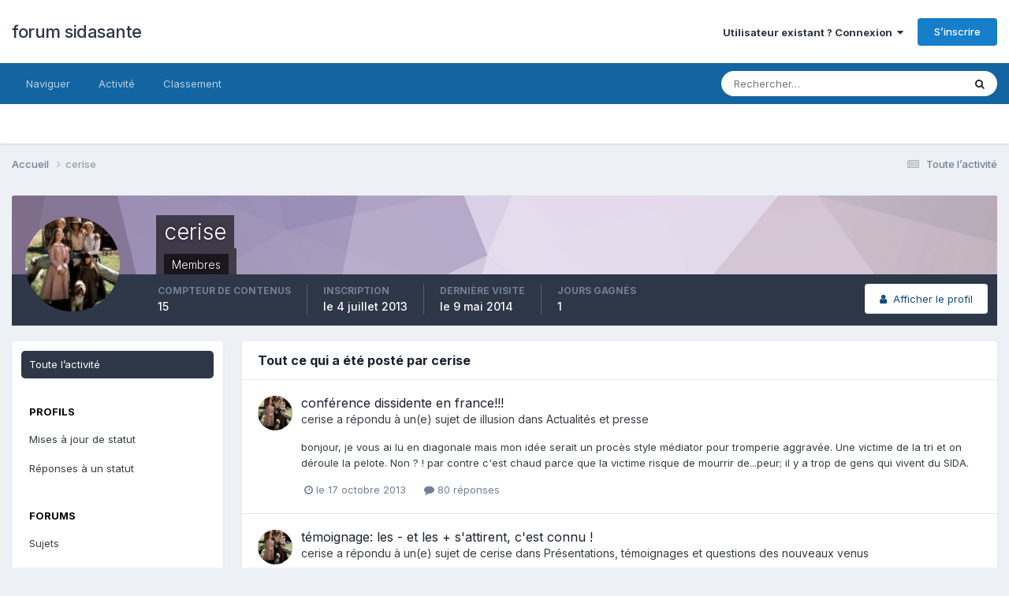

--- FILE ---
content_type: text/html;charset=UTF-8
request_url: http://www.sidasante.com/forum/index.php?/profile/145735-cerise/content/
body_size: 15756
content:
<!DOCTYPE html>
<html lang="fr-FR" dir="ltr">
	<head>
		<meta charset="utf-8">
        
		<title>Contenu de cerise - forum sidasante</title>
		
		
		
		

	<meta name="viewport" content="width=device-width, initial-scale=1">


	
	


	<meta name="twitter:card" content="summary" />




	
		
			
				<meta property="og:site_name" content="forum sidasante">
			
		
	

	
		
			
				<meta property="og:locale" content="fr_FR">
			
		
	


	
		<link rel="canonical" href="http://www.sidasante.com/forum/index.php?/profile/145735-cerise/content/" />
	





<link rel="manifest" href="http://www.sidasante.com/forum/index.php?/manifest.webmanifest/">
<meta name="msapplication-config" content="http://www.sidasante.com/forum/index.php?/browserconfig.xml/">
<meta name="msapplication-starturl" content="/">
<meta name="application-name" content="forum sidasante">
<meta name="apple-mobile-web-app-title" content="forum sidasante">

	<meta name="theme-color" content="#ffffff">










<link rel="preload" href="//www.sidasante.com/forum/applications/core/interface/font/fontawesome-webfont.woff2?v=4.7.0" as="font" crossorigin="anonymous">
		


	<link rel="preconnect" href="https://fonts.googleapis.com">
	<link rel="preconnect" href="https://fonts.gstatic.com" crossorigin>
	
		<link href="https://fonts.googleapis.com/css2?family=Inter:wght@300;400;500;600;700&display=swap" rel="stylesheet">
	



	<link rel='stylesheet' href='http://www.sidasante.com/forum/uploads/css_built_1/341e4a57816af3ba440d891ca87450ff_framework.css?v=f6c1cd99cb1738483173' media='all'>

	<link rel='stylesheet' href='http://www.sidasante.com/forum/uploads/css_built_1/05e81b71abe4f22d6eb8d1a929494829_responsive.css?v=f6c1cd99cb1738483173' media='all'>

	<link rel='stylesheet' href='http://www.sidasante.com/forum/uploads/css_built_1/20446cf2d164adcc029377cb04d43d17_flags.css?v=f6c1cd99cb1738483173' media='all'>

	<link rel='stylesheet' href='http://www.sidasante.com/forum/uploads/css_built_1/90eb5adf50a8c640f633d47fd7eb1778_core.css?v=f6c1cd99cb1738483173' media='all'>

	<link rel='stylesheet' href='http://www.sidasante.com/forum/uploads/css_built_1/5a0da001ccc2200dc5625c3f3934497d_core_responsive.css?v=f6c1cd99cb1738483173' media='all'>

	<link rel='stylesheet' href='http://www.sidasante.com/forum/uploads/css_built_1/ffdbd8340d5c38a97b780eeb2549bc3f_profiles.css?v=f6c1cd99cb1738483173' media='all'>

	<link rel='stylesheet' href='http://www.sidasante.com/forum/uploads/css_built_1/f2ef08fd7eaff94a9763df0d2e2aaa1f_streams.css?v=f6c1cd99cb1738483173' media='all'>

	<link rel='stylesheet' href='http://www.sidasante.com/forum/uploads/css_built_1/9be4fe0d9dd3ee2160f368f53374cd3f_leaderboard.css?v=f6c1cd99cb1738483173' media='all'>

	<link rel='stylesheet' href='http://www.sidasante.com/forum/uploads/css_built_1/125515e1b6f230e3adf3a20c594b0cea_profiles_responsive.css?v=f6c1cd99cb1738483173' media='all'>





<link rel='stylesheet' href='http://www.sidasante.com/forum/uploads/css_built_1/258adbb6e4f3e83cd3b355f84e3fa002_custom.css?v=f6c1cd99cb1738483173' media='all'>




		
		

	</head>
	<body class='ipsApp ipsApp_front ipsJS_none ipsClearfix' data-controller='core.front.core.app' data-message="" data-pageApp='core' data-pageLocation='front' data-pageModule='members' data-pageController='profile' data-pageID='145735'  >
		
        

        

		<a href='#ipsLayout_mainArea' class='ipsHide' title='Aller au contenu principal de cette page' accesskey='m'>Aller au contenu</a>
		





		<div id='ipsLayout_header' class='ipsClearfix'>
			<header>
				<div class='ipsLayout_container'>
					

<a href='http://www.sidasante.com/forum/' id='elSiteTitle' accesskey='1'>forum sidasante</a>

					
						

	<ul id='elUserNav' class='ipsList_inline cSignedOut ipsResponsive_showDesktop'>
		
        
		
        
        
            
            <li id='elSignInLink'>
                <a href='http://www.sidasante.com/forum/index.php?/login/' data-ipsMenu-closeOnClick="false" data-ipsMenu id='elUserSignIn'>
                    Utilisateur existant ? Connexion &nbsp;<i class='fa fa-caret-down'></i>
                </a>
                
<div id='elUserSignIn_menu' class='ipsMenu ipsMenu_auto ipsHide'>
	<form accept-charset='utf-8' method='post' action='http://www.sidasante.com/forum/index.php?/login/'>
		<input type="hidden" name="csrfKey" value="8cb0c9edaf439473760592ac24274257">
		<input type="hidden" name="ref" value="aHR0cDovL3d3dy5zaWRhc2FudGUuY29tL2ZvcnVtL2luZGV4LnBocD8vcHJvZmlsZS8xNDU3MzUtY2VyaXNlL2NvbnRlbnQv">
		<div data-role="loginForm">
			
			
			
				
<div class="ipsPad ipsForm ipsForm_vertical">
	<h4 class="ipsType_sectionHead">Connexion</h4>
	<br><br>
	<ul class='ipsList_reset'>
		<li class="ipsFieldRow ipsFieldRow_noLabel ipsFieldRow_fullWidth">
			
			
				<input type="text" placeholder="Pseudo" name="auth" autocomplete="username">
			
		</li>
		<li class="ipsFieldRow ipsFieldRow_noLabel ipsFieldRow_fullWidth">
			<input type="password" placeholder="Mot de passe" name="password" autocomplete="current-password">
		</li>
		<li class="ipsFieldRow ipsFieldRow_checkbox ipsClearfix">
			<span class="ipsCustomInput">
				<input type="checkbox" name="remember_me" id="remember_me_checkbox" value="1" checked aria-checked="true">
				<span></span>
			</span>
			<div class="ipsFieldRow_content">
				<label class="ipsFieldRow_label" for="remember_me_checkbox">Se souvenir de moi</label>
				<span class="ipsFieldRow_desc">Non recommandé sur les ordinateurs partagés</span>
			</div>
		</li>
		<li class="ipsFieldRow ipsFieldRow_fullWidth">
			<button type="submit" name="_processLogin" value="usernamepassword" class="ipsButton ipsButton_primary ipsButton_small" id="elSignIn_submit">Connexion</button>
			
				<p class="ipsType_right ipsType_small">
					
						<a href='http://www.sidasante.com/forum/index.php?/lostpassword/' data-ipsDialog data-ipsDialog-title='Mot de passe oublié ?'>
					
					Mot de passe oublié ?</a>
				</p>
			
		</li>
	</ul>
</div>
			
		</div>
	</form>
</div>
            </li>
            
        
		
			<li>
				
					<a href='http://www.sidasante.com/forum/index.php?/register/' data-ipsDialog data-ipsDialog-size='narrow' data-ipsDialog-title='S’inscrire' id='elRegisterButton' class='ipsButton ipsButton_normal ipsButton_primary'>S’inscrire</a>
				
			</li>
		
	</ul>

						
<ul class='ipsMobileHamburger ipsList_reset ipsResponsive_hideDesktop'>
	<li data-ipsDrawer data-ipsDrawer-drawerElem='#elMobileDrawer'>
		<a href='#' >
			
			
				
			
			
			
			<i class='fa fa-navicon'></i>
		</a>
	</li>
</ul>
					
				</div>
			</header>
			

	<nav data-controller='core.front.core.navBar' class=' ipsResponsive_showDesktop'>
		<div class='ipsNavBar_primary ipsLayout_container '>
			<ul data-role="primaryNavBar" class='ipsClearfix'>
				


	
		
		
		<li  id='elNavSecondary_1' data-role="navBarItem" data-navApp="core" data-navExt="CustomItem">
			
			
				<a href="http://www.sidasante.com/forum/"  data-navItem-id="1" >
					Naviguer<span class='ipsNavBar_active__identifier'></span>
				</a>
			
			
				<ul class='ipsNavBar_secondary ipsHide' data-role='secondaryNavBar'>
					


	
		
		
		<li  id='elNavSecondary_8' data-role="navBarItem" data-navApp="forums" data-navExt="Forums">
			
			
				<a href="http://www.sidasante.com/forum/index.php"  data-navItem-id="8" >
					Forums<span class='ipsNavBar_active__identifier'></span>
				</a>
			
			
		</li>
	
	

	
	

	
		
		
		<li  id='elNavSecondary_10' data-role="navBarItem" data-navApp="core" data-navExt="StaffDirectory">
			
			
				<a href="http://www.sidasante.com/forum/index.php?/staff/"  data-navItem-id="10" >
					Équipe<span class='ipsNavBar_active__identifier'></span>
				</a>
			
			
		</li>
	
	

	
		
		
		<li  id='elNavSecondary_11' data-role="navBarItem" data-navApp="core" data-navExt="OnlineUsers">
			
			
				<a href="http://www.sidasante.com/forum/index.php?/online/"  data-navItem-id="11" >
					Utilisateurs en ligne<span class='ipsNavBar_active__identifier'></span>
				</a>
			
			
		</li>
	
	

					<li class='ipsHide' id='elNavigationMore_1' data-role='navMore'>
						<a href='#' data-ipsMenu data-ipsMenu-appendTo='#elNavigationMore_1' id='elNavigationMore_1_dropdown'>Plus <i class='fa fa-caret-down'></i></a>
						<ul class='ipsHide ipsMenu ipsMenu_auto' id='elNavigationMore_1_dropdown_menu' data-role='moreDropdown'></ul>
					</li>
				</ul>
			
		</li>
	
	

	
		
		
		<li  id='elNavSecondary_2' data-role="navBarItem" data-navApp="core" data-navExt="CustomItem">
			
			
				<a href="http://www.sidasante.com/forum/index.php?/discover/"  data-navItem-id="2" >
					Activité<span class='ipsNavBar_active__identifier'></span>
				</a>
			
			
				<ul class='ipsNavBar_secondary ipsHide' data-role='secondaryNavBar'>
					


	
		
		
		<li  id='elNavSecondary_3' data-role="navBarItem" data-navApp="core" data-navExt="AllActivity">
			
			
				<a href="http://www.sidasante.com/forum/index.php?/discover/"  data-navItem-id="3" >
					Toute l’activité<span class='ipsNavBar_active__identifier'></span>
				</a>
			
			
		</li>
	
	

	
	

	
	

	
	

	
		
		
		<li  id='elNavSecondary_7' data-role="navBarItem" data-navApp="core" data-navExt="Search">
			
			
				<a href="http://www.sidasante.com/forum/index.php?/search/"  data-navItem-id="7" >
					Rechercher<span class='ipsNavBar_active__identifier'></span>
				</a>
			
			
		</li>
	
	

					<li class='ipsHide' id='elNavigationMore_2' data-role='navMore'>
						<a href='#' data-ipsMenu data-ipsMenu-appendTo='#elNavigationMore_2' id='elNavigationMore_2_dropdown'>Plus <i class='fa fa-caret-down'></i></a>
						<ul class='ipsHide ipsMenu ipsMenu_auto' id='elNavigationMore_2_dropdown_menu' data-role='moreDropdown'></ul>
					</li>
				</ul>
			
		</li>
	
	

	
		
		
		<li  id='elNavSecondary_12' data-role="navBarItem" data-navApp="core" data-navExt="Leaderboard">
			
			
				<a href="http://www.sidasante.com/forum/index.php?/leaderboard/"  data-navItem-id="12" >
					Classement<span class='ipsNavBar_active__identifier'></span>
				</a>
			
			
		</li>
	
	

	
	

	
	

				<li class='ipsHide' id='elNavigationMore' data-role='navMore'>
					<a href='#' data-ipsMenu data-ipsMenu-appendTo='#elNavigationMore' id='elNavigationMore_dropdown'>Plus</a>
					<ul class='ipsNavBar_secondary ipsHide' data-role='secondaryNavBar'>
						<li class='ipsHide' id='elNavigationMore_more' data-role='navMore'>
							<a href='#' data-ipsMenu data-ipsMenu-appendTo='#elNavigationMore_more' id='elNavigationMore_more_dropdown'>Plus <i class='fa fa-caret-down'></i></a>
							<ul class='ipsHide ipsMenu ipsMenu_auto' id='elNavigationMore_more_dropdown_menu' data-role='moreDropdown'></ul>
						</li>
					</ul>
				</li>
			</ul>
			

	<div id="elSearchWrapper">
		<div id='elSearch' data-controller="core.front.core.quickSearch">
			<form accept-charset='utf-8' action='//www.sidasante.com/forum/index.php?/search/&amp;do=quicksearch' method='post'>
                <input type='search' id='elSearchField' placeholder='Rechercher…' name='q' autocomplete='off' aria-label='Rechercher'>
                <details class='cSearchFilter'>
                    <summary class='cSearchFilter__text'></summary>
                    <ul class='cSearchFilter__menu'>
                        
                        <li><label><input type="radio" name="type" value="all" ><span class='cSearchFilter__menuText'>N’importe où</span></label></li>
                        
                        
                            <li><label><input type="radio" name="type" value="core_statuses_status" checked><span class='cSearchFilter__menuText'>Mises à jour de statut</span></label></li>
                        
                            <li><label><input type="radio" name="type" value="forums_topic"><span class='cSearchFilter__menuText'>Sujets</span></label></li>
                        
                            <li><label><input type="radio" name="type" value="core_members"><span class='cSearchFilter__menuText'>Membres</span></label></li>
                        
                    </ul>
                </details>
				<button class='cSearchSubmit' type="submit" aria-label='Rechercher'><i class="fa fa-search"></i></button>
			</form>
		</div>
	</div>

		</div>
	</nav>

			
<ul id='elMobileNav' class='ipsResponsive_hideDesktop' data-controller='core.front.core.mobileNav'>
	
		
			<li id='elMobileBreadcrumb'>
				<a href='http://www.sidasante.com/forum/'>
					<span>Accueil</span>
				</a>
			</li>
		
	
	
	
	<li >
		<a data-action="defaultStream" href='http://www.sidasante.com/forum/index.php?/discover/'><i class="fa fa-newspaper-o" aria-hidden="true"></i></a>
	</li>

	

	
		<li class='ipsJS_show'>
			<a href='http://www.sidasante.com/forum/index.php?/search/'><i class='fa fa-search'></i></a>
		</li>
	
</ul>
		</div>
		<main id='ipsLayout_body' class='ipsLayout_container'>
			<div id='ipsLayout_contentArea'>
				<div id='ipsLayout_contentWrapper'>
					
<nav class='ipsBreadcrumb ipsBreadcrumb_top ipsFaded_withHover'>
	

	<ul class='ipsList_inline ipsPos_right'>
		
		<li >
			<a data-action="defaultStream" class='ipsType_light '  href='http://www.sidasante.com/forum/index.php?/discover/'><i class="fa fa-newspaper-o" aria-hidden="true"></i> <span>Toute l’activité</span></a>
		</li>
		
	</ul>

	<ul data-role="breadcrumbList">
		<li>
			<a title="Accueil" href='http://www.sidasante.com/forum/'>
				<span>Accueil <i class='fa fa-angle-right'></i></span>
			</a>
		</li>
		
		
			<li>
				
					<a href='http://www.sidasante.com/forum/index.php?/profile/145735-cerise/'>
						<span>cerise </span>
					</a>
				
			</li>
		
	</ul>
</nav>
					
					<div id='ipsLayout_mainArea'>
						
						
						
						

	




						


<div data-controller='core.front.profile.main' id='elProfileUserContent'>
	

<header data-role="profileHeader">
    <div class='ipsPageHead_special cProfileHeaderMinimal' id='elProfileHeader' data-controller='core.global.core.coverPhoto' data-url="http://www.sidasante.com/forum/index.php?/profile/145735-cerise/&amp;csrfKey=8cb0c9edaf439473760592ac24274257" data-coverOffset='0'>
        
        <div class='ipsCoverPhoto_container' style="background-color: hsl(275, 100%, 80% )">
            <img src='http://www.sidasante.com/forum/uploads/set_resources_1/84c1e40ea0e759e3f1505eb1788ddf3c_pattern.png' class='ipsCoverPhoto_photo' data-action="toggleCoverPhoto" alt=''>
        </div>
        
        
        <div class='ipsColumns ipsColumns_collapsePhone' data-hideOnCoverEdit>
            <div class='ipsColumn ipsColumn_fixed ipsColumn_narrow ipsPos_center' id='elProfilePhoto'>
                
                <a href="http://www.sidasante.com/forum/uploads/profile/photo-145735.jpg" data-ipsLightbox class='ipsUserPhoto ipsUserPhoto_xlarge'>
                    <img src='http://www.sidasante.com/forum/uploads/profile/photo-thumb-145735.jpg' alt=''>
                </a>
                
                
            </div>
            <div class='ipsColumn ipsColumn_fluid'>
                <div class='ipsPos_left ipsPad cProfileHeader_name ipsType_normal'>
                    <h1 class='ipsType_reset ipsPageHead_barText'>
                        cerise

                        
                        
                    </h1>
                    <span>
						<span class='ipsPageHead_barText'>
					
						<span class='ipsPageHead_barText'>Membres</span>
					</span>

					</span>
                </div>
                
                <ul class='ipsList_inline ipsPad ipsResponsive_hidePhone ipsResponsive_block ipsPos_left'>
                    
                    <li>

<div data-followApp='core' data-followArea='member' data-followID='145735'  data-controller='core.front.core.followButton'>
	
		

	
</div></li>
                    
                    
                </ul>
                
            </div>
        </div>
    </div>

    <div class='ipsGrid ipsAreaBackground ipsPad ipsResponsive_showPhone ipsResponsive_block'>
        
        
        

        
        
        <div data-role='switchView' class='ipsGrid_span12'>
            <div data-action="goToProfile" data-type='phone' class=''>
                <a href='http://www.sidasante.com/forum/index.php?/profile/145735-cerise/' class='ipsButton ipsButton_veryLight ipsButton_small ipsButton_fullWidth' title="Profil de cerise"><i class='fa fa-user'></i></a>
            </div>
            <div data-action="browseContent" data-type='phone' class='ipsHide'>
                <a href="http://www.sidasante.com/forum/index.php?/profile/145735-cerise/content/" rel="nofollow" class='ipsButton ipsButton_veryLight ipsButton_small ipsButton_fullWidth'  title="Contenu de cerise"><i class='fa fa-newspaper-o'></i></a>
            </div>
        </div>
    </div>

    <div id='elProfileStats' class='ipsClearfix sm:ipsPadding ipsResponsive_pull'>
        <div data-role='switchView' class='ipsResponsive_hidePhone ipsPos_right'>
            <a href='http://www.sidasante.com/forum/index.php?/profile/145735-cerise/' class='ipsButton ipsButton_veryLight ipsButton_small ipsPos_right ' data-action="goToProfile" data-type='full' title="Profil de cerise"><i class='fa fa-user'></i> <span class='ipsResponsive_showDesktop ipsResponsive_inline'>&nbsp;Afficher le profil</span></a>
            <a href="http://www.sidasante.com/forum/index.php?/profile/145735-cerise/content/" rel="nofollow" class='ipsButton ipsButton_veryLight ipsButton_small ipsPos_right ipsHide' data-action="browseContent" data-type='full' title="Contenu de cerise"><i class='fa fa-newspaper-o'></i> <span class='ipsResponsive_showDesktop ipsResponsive_inline'>&nbsp;Afficher son activité</span></a>
        </div>
        <ul class='ipsList_reset ipsFlex ipsFlex-ai:center ipsFlex-fw:wrap ipsPos_left ipsResponsive_noFloat'>
            <li>
                <h4 class='ipsType_minorHeading'>Compteur de contenus</h4>
                15
            </li>
            <li>
                <h4 class='ipsType_minorHeading'>Inscription</h4>
                <time datetime='2013-07-04T07:29:06Z' title='04/07/2013 07:29' data-short='12 a'>le 4 juillet 2013</time>
            </li>
            
            <li>
                <h4 class='ipsType_minorHeading'>Dernière visite</h4>
                <span>
					
                    <time datetime='2014-05-09T16:59:42Z' title='09/05/2014 16:59' data-short='11 a'>le 9 mai 2014</time>
				</span>
            </li>
            
            
            <li>
                <h4 class='ipsType_minorHeading'>Jours gagnés</h4>
                <span data-ipsTooltip title='Nombre total de fois où cerise a eu le plus de contenu aimé sur une journée'>1</span>
            </li>
            
        </ul>
    </div>
</header>
	<div data-role="profileContent" class='ipsSpacer_top'>

		<div class="ipsColumns ipsColumns_collapsePhone">
			<div class="ipsColumn ipsColumn_wide">
				<div class='ipsPadding:half ipsBox'>
					<div class="ipsSideMenu" data-ipsTabBar data-ipsTabBar-contentArea='#elUserContent' data-ipsTabBar-itemselector=".ipsSideMenu_item" data-ipsTabBar-activeClass="ipsSideMenu_itemActive" data-ipsSideMenu>
						<h3 class="ipsSideMenu_mainTitle ipsAreaBackground_light ipsType_medium">
							<a href="#user_content" class="ipsPad_double" data-action="openSideMenu"><i class="fa fa-bars"></i> &nbsp;Type de contenu&nbsp;<i class="fa fa-caret-down"></i></a>
						</h3>
						<div>
							<ul class="ipsSideMenu_list">
								<li><a href="http://www.sidasante.com/forum/index.php?/profile/145735-cerise/content/&amp;change_section=1" class="ipsSideMenu_item ipsSideMenu_itemActive">Toute l’activité</a></li>
							</ul>
							
								<h4 class='ipsSideMenu_subTitle'>Profils</h4>
								<ul class="ipsSideMenu_list">
									
										<li><a href="http://www.sidasante.com/forum/index.php?/profile/145735-cerise/content/&amp;type=core_statuses_status&amp;change_section=1" class="ipsSideMenu_item ">Mises à jour de statut</a></li>
									
										<li><a href="http://www.sidasante.com/forum/index.php?/profile/145735-cerise/content/&amp;type=core_statuses_reply&amp;change_section=1" class="ipsSideMenu_item ">Réponses à un statut</a></li>
									
								</ul>
							
								<h4 class='ipsSideMenu_subTitle'>Forums</h4>
								<ul class="ipsSideMenu_list">
									
										<li><a href="http://www.sidasante.com/forum/index.php?/profile/145735-cerise/content/&amp;type=forums_topic&amp;change_section=1" class="ipsSideMenu_item ">Sujets</a></li>
									
										<li><a href="http://www.sidasante.com/forum/index.php?/profile/145735-cerise/content/&amp;type=forums_topic_post&amp;change_section=1" class="ipsSideMenu_item ">Messages</a></li>
									
								</ul>
							
						</div>			
					</div>
				</div>
			</div>
			<div class="ipsColumn ipsColumn_fluid" id='elUserContent'>
				
<div class='ipsBox'>
	<h2 class='ipsType_sectionTitle ipsType_reset'>Tout ce qui a été posté par cerise</h2>
	

<div data-baseurl="http://www.sidasante.com/forum/index.php?/profile/145735-cerise/content/&amp;all_activity=1&amp;page=1" data-resort="listResort" data-tableid="topics" data-controller="core.global.core.table">
	<div data-role="tableRows">
		
		<ol class='ipsDataList ipsDataList_large cSearchActivity ipsStream ipsPad'>
			
				

<li class='ipsStreamItem ipsStreamItem_contentBlock ipsStreamItem_expanded ipsAreaBackground_reset ipsPad  ' data-role='activityItem' data-timestamp='1382007599'>
	<div class='ipsStreamItem_container ipsClearfix'>
		
			
			<div class='ipsStreamItem_header ipsPhotoPanel ipsPhotoPanel_mini'>
								
					<span class='ipsStreamItem_contentType' data-ipsTooltip title='Message'><i class='fa fa-comment'></i></span>
				
				

	<a href="http://www.sidasante.com/forum/index.php?/profile/145735-cerise/" rel="nofollow" data-ipsHover data-ipsHover-target="http://www.sidasante.com/forum/index.php?/profile/145735-cerise/&amp;do=hovercard" class="ipsUserPhoto ipsUserPhoto_mini" title="Aller sur le profil de cerise">
		<img src='http://www.sidasante.com/forum/uploads/profile/photo-thumb-145735.jpg' alt='cerise' loading="lazy">
	</a>

				<div class=''>
					
					<h2 class='ipsType_reset ipsStreamItem_title ipsContained_container ipsStreamItem_titleSmall'>
						
						
						<span class='ipsType_break ipsContained'>
							<a href='http://www.sidasante.com/forum/index.php?/topic/17382-conf%C3%A9rence-dissidente-en-france/&amp;do=findComment&amp;comment=315430' data-linkType="link" data-searchable> conférence dissidente en france!!!</a>
						</span>
						
					</h2>
					
						<p class='ipsType_reset ipsStreamItem_status ipsType_blendLinks'>
							
<a href='http://www.sidasante.com/forum/index.php?/profile/145735-cerise/' rel="nofollow" data-ipsHover data-ipsHover-width="370" data-ipsHover-target='http://www.sidasante.com/forum/index.php?/profile/145735-cerise/&amp;do=hovercard' title="Aller sur le profil de cerise" class="ipsType_break">cerise</a> a répondu à un(e) sujet de 
<a href='http://www.sidasante.com/forum/index.php?/profile/16717-illusion/' rel="nofollow" data-ipsHover data-ipsHover-width="370" data-ipsHover-target='http://www.sidasante.com/forum/index.php?/profile/16717-illusion/&amp;do=hovercard' title="Aller sur le profil de illusion" class="ipsType_break">illusion</a> dans <a href='http://www.sidasante.com/forum/index.php?/forum/90-actualit%C3%A9s-et-presse/'>Actualités et presse</a>
						</p>
					
					
						
					
				</div>
			</div>
			
				<div class='ipsStreamItem_snippet ipsType_break'>
					
					 	

	<div class='ipsType_richText ipsContained ipsType_medium'>
		<div data-ipsTruncate data-ipsTruncate-type='remove' data-ipsTruncate-size='3 lines' data-ipsTruncate-watch='false'>
			bonjour, 
je vous ai lu en diagonale mais mon idée serait un procès style médiator pour tromperie aggravée. Une victime de la tri et on déroule la pelote. 
Non ? ! 
par contre c'est chaud parce que la victime risque de mourrir de...peur; il y a trop de gens qui vivent du SIDA.
		</div>
	</div>


					
				</div>
				<ul class='ipsList_inline ipsStreamItem_meta ipsGap:1'>
					<li class='ipsType_light ipsType_medium'>
						
						<i class='fa fa-clock-o'></i> <time datetime='2013-10-17T10:59:59Z' title='17/10/2013 10:59' data-short='12 a'>le 17 octobre 2013</time>
						
					</li>
					
						<li class='ipsType_light ipsType_medium'>
							<a href='http://www.sidasante.com/forum/index.php?/topic/17382-conf%C3%A9rence-dissidente-en-france/&amp;do=findComment&amp;comment=315430' class='ipsType_blendLinks'>
								
									<i class='fa fa-comment'></i> 80 réponses
								
							</a>
						</li>
					
					
					
				</ul>
			
		
	</div>
</li>
			
				

<li class='ipsStreamItem ipsStreamItem_contentBlock ipsStreamItem_expanded ipsAreaBackground_reset ipsPad  ' data-role='activityItem' data-timestamp='1379360622'>
	<div class='ipsStreamItem_container ipsClearfix'>
		
			
			<div class='ipsStreamItem_header ipsPhotoPanel ipsPhotoPanel_mini'>
								
					<span class='ipsStreamItem_contentType' data-ipsTooltip title='Message'><i class='fa fa-comment'></i></span>
				
				

	<a href="http://www.sidasante.com/forum/index.php?/profile/145735-cerise/" rel="nofollow" data-ipsHover data-ipsHover-target="http://www.sidasante.com/forum/index.php?/profile/145735-cerise/&amp;do=hovercard" class="ipsUserPhoto ipsUserPhoto_mini" title="Aller sur le profil de cerise">
		<img src='http://www.sidasante.com/forum/uploads/profile/photo-thumb-145735.jpg' alt='cerise' loading="lazy">
	</a>

				<div class=''>
					
					<h2 class='ipsType_reset ipsStreamItem_title ipsContained_container ipsStreamItem_titleSmall'>
						
						
						<span class='ipsType_break ipsContained'>
							<a href='http://www.sidasante.com/forum/index.php?/topic/17452-t%C3%A9moignage-les-et-les-sattirent-cest-connu/&amp;do=findComment&amp;comment=315354' data-linkType="link" data-searchable> témoignage: les - et les + s&#039;attirent, c&#039;est connu !</a>
						</span>
						
					</h2>
					
						<p class='ipsType_reset ipsStreamItem_status ipsType_blendLinks'>
							
<a href='http://www.sidasante.com/forum/index.php?/profile/145735-cerise/' rel="nofollow" data-ipsHover data-ipsHover-width="370" data-ipsHover-target='http://www.sidasante.com/forum/index.php?/profile/145735-cerise/&amp;do=hovercard' title="Aller sur le profil de cerise" class="ipsType_break">cerise</a> a répondu à un(e) sujet de 
<a href='http://www.sidasante.com/forum/index.php?/profile/145735-cerise/' rel="nofollow" data-ipsHover data-ipsHover-width="370" data-ipsHover-target='http://www.sidasante.com/forum/index.php?/profile/145735-cerise/&amp;do=hovercard' title="Aller sur le profil de cerise" class="ipsType_break">cerise</a> dans <a href='http://www.sidasante.com/forum/index.php?/forum/88-pr%C3%A9sentations-t%C3%A9moignages-et-questions-des-nouveaux-venus/'>Présentations, témoignages et questions des nouveaux venus</a>
						</p>
					
					
						
					
				</div>
			</div>
			
				<div class='ipsStreamItem_snippet ipsType_break'>
					
					 	

	<div class='ipsType_richText ipsContained ipsType_medium'>
		<div data-ipsTruncate data-ipsTruncate-type='remove' data-ipsTruncate-size='3 lines' data-ipsTruncate-watch='false'>
			bonjour à tous, 
merci Aixur pour ton intervention sur l'hépatite C. En effet, en juin les médecins ont proposés à mon mari un traitement sans interféron, jamais encore utilisé. Il fallait le prendre sans attendre sinon il ne pourrait pas en bénéficier. Il l'a refusé, c'était trop précipité et je pense qu'il a bien fait. 
Merci Stéphan pour ton témoignage. C'est rassurant de te lire. Je te soutiens dans ton sevrage. 
Pour ma part, après qq vacances qui nous ont permises de se poser, je vais te suivre Aixur dans tes propos :"Dans l'idéal, je dirais qu'il faut couper les ponts avec l'hôpital. Comme dit le docteur Vernon Coleman "La personne qui a le plus de probabilité de vous tuer n'est pas un parent ou un ami ou un agresseur ou un cambrioleur ou un conducteur ivre. La personne qui risque le plus probablement de vous tuer est votre docteur." et essayer d'effacer ce chapitre SIDA de notre vie.
		</div>
	</div>


					
				</div>
				<ul class='ipsList_inline ipsStreamItem_meta ipsGap:1'>
					<li class='ipsType_light ipsType_medium'>
						
						<i class='fa fa-clock-o'></i> <time datetime='2013-09-16T19:43:42Z' title='16/09/2013 19:43' data-short='12 a'>le 16 septembre 2013</time>
						
					</li>
					
						<li class='ipsType_light ipsType_medium'>
							<a href='http://www.sidasante.com/forum/index.php?/topic/17452-t%C3%A9moignage-les-et-les-sattirent-cest-connu/&amp;do=findComment&amp;comment=315354' class='ipsType_blendLinks'>
								
									<i class='fa fa-comment'></i> 34 réponses
								
							</a>
						</li>
					
					
					
						<li>


	
		<ul class='ipsTags ipsTags_inline ipsList_inline  ipsGap:1 ipsGap_row:0'>
			
				
					
						

<li >
	
	<a href="http://www.sidasante.com/forum/index.php?/search/&amp;tags=t%C3%A9moignage" class='ipsTag' title="Trouver d’autres contenus étiquetés avec « témoignage »" rel="tag" data-tag-label="témoignage"><span>témoignage</span></a>
	
</li>
					
				
					
						

<li >
	
	<a href="http://www.sidasante.com/forum/index.php?/search/&amp;tags=pr%C3%A9sentation" class='ipsTag' title="Trouver d’autres contenus étiquetés avec « présentation »" rel="tag" data-tag-label="présentation"><span>présentation</span></a>
	
</li>
					
				
			
			
		</ul>
	
</li>
					
				</ul>
			
		
	</div>
</li>
			
				

<li class='ipsStreamItem ipsStreamItem_contentBlock ipsStreamItem_expanded ipsAreaBackground_reset ipsPad  ' data-role='activityItem' data-timestamp='1374861330'>
	<div class='ipsStreamItem_container ipsClearfix'>
		
			
			<div class='ipsStreamItem_header ipsPhotoPanel ipsPhotoPanel_mini'>
								
					<span class='ipsStreamItem_contentType' data-ipsTooltip title='Message'><i class='fa fa-comment'></i></span>
				
				

	<a href="http://www.sidasante.com/forum/index.php?/profile/145735-cerise/" rel="nofollow" data-ipsHover data-ipsHover-target="http://www.sidasante.com/forum/index.php?/profile/145735-cerise/&amp;do=hovercard" class="ipsUserPhoto ipsUserPhoto_mini" title="Aller sur le profil de cerise">
		<img src='http://www.sidasante.com/forum/uploads/profile/photo-thumb-145735.jpg' alt='cerise' loading="lazy">
	</a>

				<div class=''>
					
					<h2 class='ipsType_reset ipsStreamItem_title ipsContained_container ipsStreamItem_titleSmall'>
						
						
						<span class='ipsType_break ipsContained'>
							<a href='http://www.sidasante.com/forum/index.php?/topic/17365-et-%C3%A7a-cest-quoi/&amp;do=findComment&amp;comment=315289' data-linkType="link" data-searchable> Et ça, c&#039;est quoi ?</a>
						</span>
						
					</h2>
					
						<p class='ipsType_reset ipsStreamItem_status ipsType_blendLinks'>
							
<a href='http://www.sidasante.com/forum/index.php?/profile/145735-cerise/' rel="nofollow" data-ipsHover data-ipsHover-width="370" data-ipsHover-target='http://www.sidasante.com/forum/index.php?/profile/145735-cerise/&amp;do=hovercard' title="Aller sur le profil de cerise" class="ipsType_break">cerise</a> a répondu à un(e) sujet de 
<a href='http://www.sidasante.com/forum/index.php?/profile/95930-twj/' rel="nofollow" data-ipsHover data-ipsHover-width="370" data-ipsHover-target='http://www.sidasante.com/forum/index.php?/profile/95930-twj/&amp;do=hovercard' title="Aller sur le profil de twj" class="ipsType_break">twj</a> dans <a href='http://www.sidasante.com/forum/index.php?/forum/91-r%C3%A9actions-de-l%E2%80%99orthodoxie-et-de-la-dissidence-du-sida/'>Réactions de l’orthodoxie et de la dissidence du sida</a>
						</p>
					
					
						
					
				</div>
			</div>
			
				<div class='ipsStreamItem_snippet ipsType_break'>
					
					 	

	<div class='ipsType_richText ipsContained ipsType_medium'>
		<div data-ipsTruncate data-ipsTruncate-type='remove' data-ipsTruncate-size='3 lines' data-ipsTruncate-watch='false'>
			Bonjour Jardinier, 
j'ai connaissance de cela. 
Ce que je voulais dire, c'est que lorsque j'étais en Terminale S, le programme d'immunologie survolait le sida.  
Il y a 1 mois j'ai voulu revoir le programme et je me suis aperçue que le programme avait changé avec notamment une place très importante au vih, sida et même tests. 
Regarde, sur youtube. C'est troublant de se dire que c'est enseigné au lycée alors que c'est un sujet plus que controversé.
		</div>
	</div>


					
				</div>
				<ul class='ipsList_inline ipsStreamItem_meta ipsGap:1'>
					<li class='ipsType_light ipsType_medium'>
						
						<i class='fa fa-clock-o'></i> <time datetime='2013-07-26T17:55:30Z' title='26/07/2013 17:55' data-short='12 a'>le 26 juillet 2013</time>
						
					</li>
					
						<li class='ipsType_light ipsType_medium'>
							<a href='http://www.sidasante.com/forum/index.php?/topic/17365-et-%C3%A7a-cest-quoi/&amp;do=findComment&amp;comment=315289' class='ipsType_blendLinks'>
								
									<i class='fa fa-comment'></i> 11 réponses
								
							</a>
						</li>
					
					
					
				</ul>
			
		
	</div>
</li>
			
				

<li class='ipsStreamItem ipsStreamItem_contentBlock ipsStreamItem_expanded ipsAreaBackground_reset ipsPad  ' data-role='activityItem' data-timestamp='1374860626'>
	<div class='ipsStreamItem_container ipsClearfix'>
		
			
			<div class='ipsStreamItem_header ipsPhotoPanel ipsPhotoPanel_mini'>
								
					<span class='ipsStreamItem_contentType' data-ipsTooltip title='Message'><i class='fa fa-comment'></i></span>
				
				

	<a href="http://www.sidasante.com/forum/index.php?/profile/145735-cerise/" rel="nofollow" data-ipsHover data-ipsHover-target="http://www.sidasante.com/forum/index.php?/profile/145735-cerise/&amp;do=hovercard" class="ipsUserPhoto ipsUserPhoto_mini" title="Aller sur le profil de cerise">
		<img src='http://www.sidasante.com/forum/uploads/profile/photo-thumb-145735.jpg' alt='cerise' loading="lazy">
	</a>

				<div class=''>
					
					<h2 class='ipsType_reset ipsStreamItem_title ipsContained_container ipsStreamItem_titleSmall'>
						
						
						<span class='ipsType_break ipsContained'>
							<a href='http://www.sidasante.com/forum/index.php?/topic/17452-t%C3%A9moignage-les-et-les-sattirent-cest-connu/&amp;do=findComment&amp;comment=315288' data-linkType="link" data-searchable> témoignage: les - et les + s&#039;attirent, c&#039;est connu !</a>
						</span>
						
					</h2>
					
						<p class='ipsType_reset ipsStreamItem_status ipsType_blendLinks'>
							
<a href='http://www.sidasante.com/forum/index.php?/profile/145735-cerise/' rel="nofollow" data-ipsHover data-ipsHover-width="370" data-ipsHover-target='http://www.sidasante.com/forum/index.php?/profile/145735-cerise/&amp;do=hovercard' title="Aller sur le profil de cerise" class="ipsType_break">cerise</a> a répondu à un(e) sujet de 
<a href='http://www.sidasante.com/forum/index.php?/profile/145735-cerise/' rel="nofollow" data-ipsHover data-ipsHover-width="370" data-ipsHover-target='http://www.sidasante.com/forum/index.php?/profile/145735-cerise/&amp;do=hovercard' title="Aller sur le profil de cerise" class="ipsType_break">cerise</a> dans <a href='http://www.sidasante.com/forum/index.php?/forum/88-pr%C3%A9sentations-t%C3%A9moignages-et-questions-des-nouveaux-venus/'>Présentations, témoignages et questions des nouveaux venus</a>
						</p>
					
					
						
					
				</div>
			</div>
			
				<div class='ipsStreamItem_snippet ipsType_break'>
					
					 	

	<div class='ipsType_richText ipsContained ipsType_medium'>
		<div data-ipsTruncate data-ipsTruncate-type='remove' data-ipsTruncate-size='3 lines' data-ipsTruncate-watch='false'>
			Bonjour Erudit,   
bah non parce que, en vrai, je ne suis pas la femme de Charles Ingalls comme sur la photo. J'ai envie de rester anonyme, j'ai déjà l'impression d'en avoir trop dit déjà. 
Par contre, j'ai des questions. 
As-tu connaissance de procès engagés par la dissidence? 
Dans Nexus, on voit à la dernière page, prochainement le procès de l'AZT. Cela te dit qqchose?
		</div>
	</div>


					
				</div>
				<ul class='ipsList_inline ipsStreamItem_meta ipsGap:1'>
					<li class='ipsType_light ipsType_medium'>
						
						<i class='fa fa-clock-o'></i> <time datetime='2013-07-26T17:43:46Z' title='26/07/2013 17:43' data-short='12 a'>le 26 juillet 2013</time>
						
					</li>
					
						<li class='ipsType_light ipsType_medium'>
							<a href='http://www.sidasante.com/forum/index.php?/topic/17452-t%C3%A9moignage-les-et-les-sattirent-cest-connu/&amp;do=findComment&amp;comment=315288' class='ipsType_blendLinks'>
								
									<i class='fa fa-comment'></i> 34 réponses
								
							</a>
						</li>
					
					
					
						<li>


	
		<ul class='ipsTags ipsTags_inline ipsList_inline  ipsGap:1 ipsGap_row:0'>
			
				
					
						

<li >
	
	<a href="http://www.sidasante.com/forum/index.php?/search/&amp;tags=t%C3%A9moignage" class='ipsTag' title="Trouver d’autres contenus étiquetés avec « témoignage »" rel="tag" data-tag-label="témoignage"><span>témoignage</span></a>
	
</li>
					
				
					
						

<li >
	
	<a href="http://www.sidasante.com/forum/index.php?/search/&amp;tags=pr%C3%A9sentation" class='ipsTag' title="Trouver d’autres contenus étiquetés avec « présentation »" rel="tag" data-tag-label="présentation"><span>présentation</span></a>
	
</li>
					
				
			
			
		</ul>
	
</li>
					
				</ul>
			
		
	</div>
</li>
			
				

<li class='ipsStreamItem ipsStreamItem_contentBlock ipsStreamItem_expanded ipsAreaBackground_reset ipsPad  ' data-role='activityItem' data-timestamp='1374859764'>
	<div class='ipsStreamItem_container ipsClearfix'>
		
			
			<div class='ipsStreamItem_header ipsPhotoPanel ipsPhotoPanel_mini'>
								
					<span class='ipsStreamItem_contentType' data-ipsTooltip title='Message'><i class='fa fa-comment'></i></span>
				
				

	<a href="http://www.sidasante.com/forum/index.php?/profile/145735-cerise/" rel="nofollow" data-ipsHover data-ipsHover-target="http://www.sidasante.com/forum/index.php?/profile/145735-cerise/&amp;do=hovercard" class="ipsUserPhoto ipsUserPhoto_mini" title="Aller sur le profil de cerise">
		<img src='http://www.sidasante.com/forum/uploads/profile/photo-thumb-145735.jpg' alt='cerise' loading="lazy">
	</a>

				<div class=''>
					
					<h2 class='ipsType_reset ipsStreamItem_title ipsContained_container ipsStreamItem_titleSmall'>
						
						
						<span class='ipsType_break ipsContained'>
							<a href='http://www.sidasante.com/forum/index.php?/topic/17445-merci-pour-ce-forum-enfin-un-lieu-o%C3%B9-poser-ses-bagages/&amp;do=findComment&amp;comment=315287' data-linkType="link" data-searchable> Merci pour ce forum !!... enfin un lieu où poser ses bagages</a>
						</span>
						
					</h2>
					
						<p class='ipsType_reset ipsStreamItem_status ipsType_blendLinks'>
							
<a href='http://www.sidasante.com/forum/index.php?/profile/145735-cerise/' rel="nofollow" data-ipsHover data-ipsHover-width="370" data-ipsHover-target='http://www.sidasante.com/forum/index.php?/profile/145735-cerise/&amp;do=hovercard' title="Aller sur le profil de cerise" class="ipsType_break">cerise</a> a répondu à un(e) sujet de 
<a href='http://www.sidasante.com/forum/index.php?/profile/145728-nomade/' rel="nofollow" data-ipsHover data-ipsHover-width="370" data-ipsHover-target='http://www.sidasante.com/forum/index.php?/profile/145728-nomade/&amp;do=hovercard' title="Aller sur le profil de Nomade" class="ipsType_break">Nomade</a> dans <a href='http://www.sidasante.com/forum/index.php?/forum/88-pr%C3%A9sentations-t%C3%A9moignages-et-questions-des-nouveaux-venus/'>Présentations, témoignages et questions des nouveaux venus</a>
						</p>
					
					
						
					
				</div>
			</div>
			
				<div class='ipsStreamItem_snippet ipsType_break'>
					
					 	

	<div class='ipsType_richText ipsContained ipsType_medium'>
		<div data-ipsTruncate data-ipsTruncate-type='remove' data-ipsTruncate-size='3 lines' data-ipsTruncate-watch='false'>
			hello everybody (je me mets à l'anglais),  
j'ai lu et relu ton texte Aixur. C'est vrai que les symptomes physiques se rejoignent mais ce que je ne comprend pas c'est pourquoi utiliser un anti inflamatoire contre le virus du SIDA. Les corticoïdes sont utilisées entre autre, pour les maladies auto-immunes avec pour action baisse des défenses immunitaires.  
Pour la lipodistrophie du visage, on peut désormais bénéficier d'injections de botox. J'ai un ami sous tri à qui on l'a proposé. 
Sergio,  
Je te soutiens ! Ce n'est pas rien tout ça. Garde ton power. Penses à tes petites mitochondries (la centrale nucléaire des cellules), il faut qu'elles bossent maintenant. 
Moi il faut que j'arrête de fumer, tu me soutiendras ? on verra en septembre.  
Je pars en vacances.  
A bientôt
		</div>
	</div>


					
				</div>
				<ul class='ipsList_inline ipsStreamItem_meta ipsGap:1'>
					<li class='ipsType_light ipsType_medium'>
						
						<i class='fa fa-clock-o'></i> <time datetime='2013-07-26T17:29:24Z' title='26/07/2013 17:29' data-short='12 a'>le 26 juillet 2013</time>
						
					</li>
					
						<li class='ipsType_light ipsType_medium'>
							<a href='http://www.sidasante.com/forum/index.php?/topic/17445-merci-pour-ce-forum-enfin-un-lieu-o%C3%B9-poser-ses-bagages/&amp;do=findComment&amp;comment=315287' class='ipsType_blendLinks'>
								
									<i class='fa fa-comment'></i> 12 réponses
								
							</a>
						</li>
					
					
					
				</ul>
			
		
	</div>
</li>
			
				

<li class='ipsStreamItem ipsStreamItem_contentBlock ipsStreamItem_expanded ipsAreaBackground_reset ipsPad  ' data-role='activityItem' data-timestamp='1374414517'>
	<div class='ipsStreamItem_container ipsClearfix'>
		
			
			<div class='ipsStreamItem_header ipsPhotoPanel ipsPhotoPanel_mini'>
								
					<span class='ipsStreamItem_contentType' data-ipsTooltip title='Message'><i class='fa fa-comment'></i></span>
				
				

	<a href="http://www.sidasante.com/forum/index.php?/profile/145735-cerise/" rel="nofollow" data-ipsHover data-ipsHover-target="http://www.sidasante.com/forum/index.php?/profile/145735-cerise/&amp;do=hovercard" class="ipsUserPhoto ipsUserPhoto_mini" title="Aller sur le profil de cerise">
		<img src='http://www.sidasante.com/forum/uploads/profile/photo-thumb-145735.jpg' alt='cerise' loading="lazy">
	</a>

				<div class=''>
					
					<h2 class='ipsType_reset ipsStreamItem_title ipsContained_container ipsStreamItem_titleSmall'>
						
						
						<span class='ipsType_break ipsContained'>
							<a href='http://www.sidasante.com/forum/index.php?/topic/17445-merci-pour-ce-forum-enfin-un-lieu-o%C3%B9-poser-ses-bagages/&amp;do=findComment&amp;comment=315270' data-linkType="link" data-searchable> Merci pour ce forum !!... enfin un lieu où poser ses bagages</a>
						</span>
						
					</h2>
					
						<p class='ipsType_reset ipsStreamItem_status ipsType_blendLinks'>
							
<a href='http://www.sidasante.com/forum/index.php?/profile/145735-cerise/' rel="nofollow" data-ipsHover data-ipsHover-width="370" data-ipsHover-target='http://www.sidasante.com/forum/index.php?/profile/145735-cerise/&amp;do=hovercard' title="Aller sur le profil de cerise" class="ipsType_break">cerise</a> a répondu à un(e) sujet de 
<a href='http://www.sidasante.com/forum/index.php?/profile/145728-nomade/' rel="nofollow" data-ipsHover data-ipsHover-width="370" data-ipsHover-target='http://www.sidasante.com/forum/index.php?/profile/145728-nomade/&amp;do=hovercard' title="Aller sur le profil de Nomade" class="ipsType_break">Nomade</a> dans <a href='http://www.sidasante.com/forum/index.php?/forum/88-pr%C3%A9sentations-t%C3%A9moignages-et-questions-des-nouveaux-venus/'>Présentations, témoignages et questions des nouveaux venus</a>
						</p>
					
					
						
					
				</div>
			</div>
			
				<div class='ipsStreamItem_snippet ipsType_break'>
					
					 	

	<div class='ipsType_richText ipsContained ipsType_medium'>
		<div data-ipsTruncate data-ipsTruncate-type='remove' data-ipsTruncate-size='3 lines' data-ipsTruncate-watch='false'>
			je suis plutôt modérée justement. 
Je ne pourrais jamais dire à quelqu'un de faire ceci ou cela. Encore moins d'arrêter la tri. Mais s'ils leur vient l'idée de le faire il faut au moins que je puisse les mettre en garde et c'est cela que je cherche à faire. Après ce n'est pas dit non plus que l'on ne m'envoies pas chier. 
Mais est-ce que je dois me taire et ne pas faire part de tout cela ? J'avoue y penser. 
Chacun est parfaitement libre d’agir en son âme et conscience, encore faut-il avoir toutes les cartes en mains. 
D'ailleur hier j'ai cherché sur amazon les livres de P. Duesberg etc... et ils viennent d'être traduit en français, je pense que cela va accélérer la diffusion des idées de la dissidence. 
C'est certain que les médicaments sont moins nocifs, mon mari en parle très bien car autour de lui ce fut une hécatombe. Ils avaient 20 ans dans les années 80 et se sont tous shootés comme on fume un joint d'herbe.   
Pour ceux encore en vie, j'ai l'impression qu'ils ont commencés très tard les traitements. Avec néanmoins des effets secondaires et non des moindre.   
Mais tu as raison il faut que je potasse encore. Ce forum est une mine d'infos, il faut cependant y passer bcp de temps et prendre des notes il me semble. 
A bientôt...j'ai encore plein d'autres questions ; )
		</div>
	</div>


					
				</div>
				<ul class='ipsList_inline ipsStreamItem_meta ipsGap:1'>
					<li class='ipsType_light ipsType_medium'>
						
						<i class='fa fa-clock-o'></i> <time datetime='2013-07-21T13:48:37Z' title='21/07/2013 13:48' data-short='12 a'>le 21 juillet 2013</time>
						
					</li>
					
						<li class='ipsType_light ipsType_medium'>
							<a href='http://www.sidasante.com/forum/index.php?/topic/17445-merci-pour-ce-forum-enfin-un-lieu-o%C3%B9-poser-ses-bagages/&amp;do=findComment&amp;comment=315270' class='ipsType_blendLinks'>
								
									<i class='fa fa-comment'></i> 12 réponses
								
							</a>
						</li>
					
					
					
				</ul>
			
		
	</div>
</li>
			
				

<li class='ipsStreamItem ipsStreamItem_contentBlock ipsStreamItem_expanded ipsAreaBackground_reset ipsPad  ' data-role='activityItem' data-timestamp='1374327691'>
	<div class='ipsStreamItem_container ipsClearfix'>
		
			
			<div class='ipsStreamItem_header ipsPhotoPanel ipsPhotoPanel_mini'>
								
					<span class='ipsStreamItem_contentType' data-ipsTooltip title='Message'><i class='fa fa-comment'></i></span>
				
				

	<a href="http://www.sidasante.com/forum/index.php?/profile/145735-cerise/" rel="nofollow" data-ipsHover data-ipsHover-target="http://www.sidasante.com/forum/index.php?/profile/145735-cerise/&amp;do=hovercard" class="ipsUserPhoto ipsUserPhoto_mini" title="Aller sur le profil de cerise">
		<img src='http://www.sidasante.com/forum/uploads/profile/photo-thumb-145735.jpg' alt='cerise' loading="lazy">
	</a>

				<div class=''>
					
					<h2 class='ipsType_reset ipsStreamItem_title ipsContained_container ipsStreamItem_titleSmall'>
						
						
						<span class='ipsType_break ipsContained'>
							<a href='http://www.sidasante.com/forum/index.php?/topic/17445-merci-pour-ce-forum-enfin-un-lieu-o%C3%B9-poser-ses-bagages/&amp;do=findComment&amp;comment=315268' data-linkType="link" data-searchable> Merci pour ce forum !!... enfin un lieu où poser ses bagages</a>
						</span>
						
					</h2>
					
						<p class='ipsType_reset ipsStreamItem_status ipsType_blendLinks'>
							
<a href='http://www.sidasante.com/forum/index.php?/profile/145735-cerise/' rel="nofollow" data-ipsHover data-ipsHover-width="370" data-ipsHover-target='http://www.sidasante.com/forum/index.php?/profile/145735-cerise/&amp;do=hovercard' title="Aller sur le profil de cerise" class="ipsType_break">cerise</a> a répondu à un(e) sujet de 
<a href='http://www.sidasante.com/forum/index.php?/profile/145728-nomade/' rel="nofollow" data-ipsHover data-ipsHover-width="370" data-ipsHover-target='http://www.sidasante.com/forum/index.php?/profile/145728-nomade/&amp;do=hovercard' title="Aller sur le profil de Nomade" class="ipsType_break">Nomade</a> dans <a href='http://www.sidasante.com/forum/index.php?/forum/88-pr%C3%A9sentations-t%C3%A9moignages-et-questions-des-nouveaux-venus/'>Présentations, témoignages et questions des nouveaux venus</a>
						</p>
					
					
						
					
				</div>
			</div>
			
				<div class='ipsStreamItem_snippet ipsType_break'>
					
					 	

	<div class='ipsType_richText ipsContained ipsType_medium'>
		<div data-ipsTruncate data-ipsTruncate-type='remove' data-ipsTruncate-size='3 lines' data-ipsTruncate-watch='false'>
			salut Sergio, salut Aixur,  
je cherche des infos justement sur l'arrêt de la tri thérapie. 
En effet nous avons des amis et 1 membre de la famille qui prennent des médocs et nous pensons qu'ils ne connaissent pas la dissidence. Nous allons leur en parler. Je ne vous cache pas que je panique un peu.  
Aixur, je suis certaine que tu auras un lien à me donner traitant du sujet.  
Sergio, peut-être ton expérience ?  
merci
		</div>
	</div>


					
				</div>
				<ul class='ipsList_inline ipsStreamItem_meta ipsGap:1'>
					<li class='ipsType_light ipsType_medium'>
						
						<i class='fa fa-clock-o'></i> <time datetime='2013-07-20T13:41:31Z' title='20/07/2013 13:41' data-short='12 a'>le 20 juillet 2013</time>
						
					</li>
					
						<li class='ipsType_light ipsType_medium'>
							<a href='http://www.sidasante.com/forum/index.php?/topic/17445-merci-pour-ce-forum-enfin-un-lieu-o%C3%B9-poser-ses-bagages/&amp;do=findComment&amp;comment=315268' class='ipsType_blendLinks'>
								
									<i class='fa fa-comment'></i> 12 réponses
								
							</a>
						</li>
					
					
					
				</ul>
			
		
	</div>
</li>
			
				

<li class='ipsStreamItem ipsStreamItem_contentBlock ipsStreamItem_expanded ipsAreaBackground_reset ipsPad  ' data-role='activityItem' data-timestamp='1374326675'>
	<div class='ipsStreamItem_container ipsClearfix'>
		
			
			<div class='ipsStreamItem_header ipsPhotoPanel ipsPhotoPanel_mini'>
								
					<span class='ipsStreamItem_contentType' data-ipsTooltip title='Message'><i class='fa fa-comment'></i></span>
				
				

	<a href="http://www.sidasante.com/forum/index.php?/profile/145735-cerise/" rel="nofollow" data-ipsHover data-ipsHover-target="http://www.sidasante.com/forum/index.php?/profile/145735-cerise/&amp;do=hovercard" class="ipsUserPhoto ipsUserPhoto_mini" title="Aller sur le profil de cerise">
		<img src='http://www.sidasante.com/forum/uploads/profile/photo-thumb-145735.jpg' alt='cerise' loading="lazy">
	</a>

				<div class=''>
					
					<h2 class='ipsType_reset ipsStreamItem_title ipsContained_container ipsStreamItem_titleSmall'>
						
						
						<span class='ipsType_break ipsContained'>
							<a href='http://www.sidasante.com/forum/index.php?/topic/17453-the-perth-grouprethinking-aids-group/&amp;do=findComment&amp;comment=315267' data-linkType="link" data-searchable> The Perth Group/Rethinking AIDS Group</a>
						</span>
						
					</h2>
					
						<p class='ipsType_reset ipsStreamItem_status ipsType_blendLinks'>
							
<a href='http://www.sidasante.com/forum/index.php?/profile/145735-cerise/' rel="nofollow" data-ipsHover data-ipsHover-width="370" data-ipsHover-target='http://www.sidasante.com/forum/index.php?/profile/145735-cerise/&amp;do=hovercard' title="Aller sur le profil de cerise" class="ipsType_break">cerise</a> a répondu à un(e) sujet de 
<a href='http://www.sidasante.com/forum/index.php?/profile/145735-cerise/' rel="nofollow" data-ipsHover data-ipsHover-width="370" data-ipsHover-target='http://www.sidasante.com/forum/index.php?/profile/145735-cerise/&amp;do=hovercard' title="Aller sur le profil de cerise" class="ipsType_break">cerise</a> dans <a href='http://www.sidasante.com/forum/index.php?/forum/88-pr%C3%A9sentations-t%C3%A9moignages-et-questions-des-nouveaux-venus/'>Présentations, témoignages et questions des nouveaux venus</a>
						</p>
					
					
						
					
				</div>
			</div>
			
				<div class='ipsStreamItem_snippet ipsType_break'>
					
					 	

	<div class='ipsType_richText ipsContained ipsType_medium'>
		<div data-ipsTruncate data-ipsTruncate-type='remove' data-ipsTruncate-size='3 lines' data-ipsTruncate-watch='false'>
			merci Jibraïl 
j'ai commencé la lecture hier soir et vais la poursuivre.
		</div>
	</div>


					
				</div>
				<ul class='ipsList_inline ipsStreamItem_meta ipsGap:1'>
					<li class='ipsType_light ipsType_medium'>
						
						<i class='fa fa-clock-o'></i> <time datetime='2013-07-20T13:24:35Z' title='20/07/2013 13:24' data-short='12 a'>le 20 juillet 2013</time>
						
					</li>
					
						<li class='ipsType_light ipsType_medium'>
							<a href='http://www.sidasante.com/forum/index.php?/topic/17453-the-perth-grouprethinking-aids-group/&amp;do=findComment&amp;comment=315267' class='ipsType_blendLinks'>
								
									<i class='fa fa-comment'></i> 5 réponses
								
							</a>
						</li>
					
					
					
				</ul>
			
		
	</div>
</li>
			
				

<li class='ipsStreamItem ipsStreamItem_contentBlock ipsStreamItem_expanded ipsAreaBackground_reset ipsPad  ' data-role='activityItem' data-timestamp='1374323468'>
	<div class='ipsStreamItem_container ipsClearfix'>
		
			
			<div class='ipsStreamItem_header ipsPhotoPanel ipsPhotoPanel_mini'>
								
					<span class='ipsStreamItem_contentType' data-ipsTooltip title='Message'><i class='fa fa-comment'></i></span>
				
				

	<a href="http://www.sidasante.com/forum/index.php?/profile/145735-cerise/" rel="nofollow" data-ipsHover data-ipsHover-target="http://www.sidasante.com/forum/index.php?/profile/145735-cerise/&amp;do=hovercard" class="ipsUserPhoto ipsUserPhoto_mini" title="Aller sur le profil de cerise">
		<img src='http://www.sidasante.com/forum/uploads/profile/photo-thumb-145735.jpg' alt='cerise' loading="lazy">
	</a>

				<div class=''>
					
					<h2 class='ipsType_reset ipsStreamItem_title ipsContained_container ipsStreamItem_titleSmall'>
						
						
						<span class='ipsType_break ipsContained'>
							<a href='http://www.sidasante.com/forum/index.php?/topic/17365-et-%C3%A7a-cest-quoi/&amp;do=findComment&amp;comment=315266' data-linkType="link" data-searchable> Et ça, c&#039;est quoi ?</a>
						</span>
						
					</h2>
					
						<p class='ipsType_reset ipsStreamItem_status ipsType_blendLinks'>
							
<a href='http://www.sidasante.com/forum/index.php?/profile/145735-cerise/' rel="nofollow" data-ipsHover data-ipsHover-width="370" data-ipsHover-target='http://www.sidasante.com/forum/index.php?/profile/145735-cerise/&amp;do=hovercard' title="Aller sur le profil de cerise" class="ipsType_break">cerise</a> a répondu à un(e) sujet de 
<a href='http://www.sidasante.com/forum/index.php?/profile/95930-twj/' rel="nofollow" data-ipsHover data-ipsHover-width="370" data-ipsHover-target='http://www.sidasante.com/forum/index.php?/profile/95930-twj/&amp;do=hovercard' title="Aller sur le profil de twj" class="ipsType_break">twj</a> dans <a href='http://www.sidasante.com/forum/index.php?/forum/91-r%C3%A9actions-de-l%E2%80%99orthodoxie-et-de-la-dissidence-du-sida/'>Réactions de l’orthodoxie et de la dissidence du sida</a>
						</p>
					
					
						
					
				</div>
			</div>
			
				<div class='ipsStreamItem_snippet ipsType_break'>
					
					 	

	<div class='ipsType_richText ipsContained ipsType_medium'>
		<div data-ipsTruncate data-ipsTruncate-type='remove' data-ipsTruncate-size='3 lines' data-ipsTruncate-watch='false'>
			c'est le programme de terminale S en immunologie !
		</div>
	</div>


					
				</div>
				<ul class='ipsList_inline ipsStreamItem_meta ipsGap:1'>
					<li class='ipsType_light ipsType_medium'>
						
						<i class='fa fa-clock-o'></i> <time datetime='2013-07-20T12:31:08Z' title='20/07/2013 12:31' data-short='12 a'>le 20 juillet 2013</time>
						
					</li>
					
						<li class='ipsType_light ipsType_medium'>
							<a href='http://www.sidasante.com/forum/index.php?/topic/17365-et-%C3%A7a-cest-quoi/&amp;do=findComment&amp;comment=315266' class='ipsType_blendLinks'>
								
									<i class='fa fa-comment'></i> 11 réponses
								
							</a>
						</li>
					
					
						
							<li>


	<div class='ipsReactOverview ipsReactOverview_small ipsType_light'>
		<ul>
			<li class='ipsReactOverview_repCount'>
				2
			</li>
			
				
				<li>
					
						<span data-ipsTooltip title="Like">
					
							<img src='http://www.sidasante.com/forum/uploads/reactions/react_like.png' alt="Like">
					
						</span>
					
				</li>
			
		</ul>
	</div>
</li>
						
					
					
				</ul>
			
		
	</div>
</li>
			
				

<li class='ipsStreamItem ipsStreamItem_contentBlock ipsStreamItem_expanded ipsAreaBackground_reset ipsPad  ' data-role='activityItem' data-timestamp='1374234636'>
	<div class='ipsStreamItem_container ipsClearfix'>
		
			
			<div class='ipsStreamItem_header ipsPhotoPanel ipsPhotoPanel_mini'>
								
					<span class='ipsStreamItem_contentType' data-ipsTooltip title='Message'><i class='fa fa-comment'></i></span>
				
				

	<a href="http://www.sidasante.com/forum/index.php?/profile/145735-cerise/" rel="nofollow" data-ipsHover data-ipsHover-target="http://www.sidasante.com/forum/index.php?/profile/145735-cerise/&amp;do=hovercard" class="ipsUserPhoto ipsUserPhoto_mini" title="Aller sur le profil de cerise">
		<img src='http://www.sidasante.com/forum/uploads/profile/photo-thumb-145735.jpg' alt='cerise' loading="lazy">
	</a>

				<div class=''>
					
					<h2 class='ipsType_reset ipsStreamItem_title ipsContained_container ipsStreamItem_titleSmall'>
						
						
						<span class='ipsType_break ipsContained'>
							<a href='http://www.sidasante.com/forum/index.php?/topic/17453-the-perth-grouprethinking-aids-group/&amp;do=findComment&amp;comment=315263' data-linkType="link" data-searchable> The Perth Group/Rethinking AIDS Group</a>
						</span>
						
					</h2>
					
						<p class='ipsType_reset ipsStreamItem_status ipsType_blendLinks'>
							
<a href='http://www.sidasante.com/forum/index.php?/profile/145735-cerise/' rel="nofollow" data-ipsHover data-ipsHover-width="370" data-ipsHover-target='http://www.sidasante.com/forum/index.php?/profile/145735-cerise/&amp;do=hovercard' title="Aller sur le profil de cerise" class="ipsType_break">cerise</a> a répondu à un(e) sujet de 
<a href='http://www.sidasante.com/forum/index.php?/profile/145735-cerise/' rel="nofollow" data-ipsHover data-ipsHover-width="370" data-ipsHover-target='http://www.sidasante.com/forum/index.php?/profile/145735-cerise/&amp;do=hovercard' title="Aller sur le profil de cerise" class="ipsType_break">cerise</a> dans <a href='http://www.sidasante.com/forum/index.php?/forum/88-pr%C3%A9sentations-t%C3%A9moignages-et-questions-des-nouveaux-venus/'>Présentations, témoignages et questions des nouveaux venus</a>
						</p>
					
					
						
					
				</div>
			</div>
			
				<div class='ipsStreamItem_snippet ipsType_break'>
					
					 	

	<div class='ipsType_richText ipsContained ipsType_medium'>
		<div data-ipsTruncate data-ipsTruncate-type='remove' data-ipsTruncate-size='3 lines' data-ipsTruncate-watch='false'>
			Rethinking Aids: pas de position tranchée mais plutôt un groupe de réflexion 
On these and other matters, RA members hold a great range of views. RA takes no official position on such questions, seeking only to encourage critical appraisal and research aimed at bringing better understanding. 
Some members believe that no such entity as “HIV” exists; others believe that it may exist but has never been proven to; others accept that HIV exists but that it is not harmful. Some who accept that HIV exists mean that there are exogenous virions capable of infecting cells; others believe that it exists only in the same sense as human endogenous retroviruses do, namely, potentially in the form of “pro-viruses” in what used to be called “junk” (non-gene) DNA. 
Some members consider a positive “HIV” test to be completely meaningless. Others believe that under some circumstances it may indicate that there exists a health challenge whose diagnosis should be specifically sought. 
Traduction sommaire: 
En ceux-ci et ceux-là matières, RA des membres tiennent une grande(super) gamme de vues. RA ne prend aucune position officielle sur de telles questions, cherchant seulement pour encourager l'évaluation critique et la recherche a visé à apporter mieux la compréhension. 
Quelques membres croient qu'aucune telle entité que "le VIH" n'existe; d'autres croient qu'il peut exister, mais n'a jamais été prouvé à ; d'autres acceptent ce VIH existe, mais que ce n'est pas nuisible(nocif). Certains qui acceptent ce VIH existent moyens que sont là exogènes virions capables d'infecter des cellules; d'autres croient qu'il existe seulement dans le même sens que retroviruses endogène humain fait, à savoir, potentiellement en forme "de pro-virus" dans ce qui a eu l'habitude d'être appelé "le rebut" (le non-gène) l'ADN. 
Quelques membres envisagent un essai "de VIH" positif d'être complètement vides de sens. D'autres croient que dans quelques circonstances il peut indiquer qu'existe là un défi de santé dont le diagnostic devrait être spécifiquement cherché.
		</div>
	</div>


					
				</div>
				<ul class='ipsList_inline ipsStreamItem_meta ipsGap:1'>
					<li class='ipsType_light ipsType_medium'>
						
						<i class='fa fa-clock-o'></i> <time datetime='2013-07-19T11:50:36Z' title='19/07/2013 11:50' data-short='12 a'>le 19 juillet 2013</time>
						
					</li>
					
						<li class='ipsType_light ipsType_medium'>
							<a href='http://www.sidasante.com/forum/index.php?/topic/17453-the-perth-grouprethinking-aids-group/&amp;do=findComment&amp;comment=315263' class='ipsType_blendLinks'>
								
									<i class='fa fa-comment'></i> 5 réponses
								
							</a>
						</li>
					
					
					
				</ul>
			
		
	</div>
</li>
			
				

<li class='ipsStreamItem ipsStreamItem_contentBlock ipsStreamItem_expanded ipsAreaBackground_reset ipsPad  ' data-role='activityItem' data-timestamp='1374180489'>
	<div class='ipsStreamItem_container ipsClearfix'>
		
			
			<div class='ipsStreamItem_header ipsPhotoPanel ipsPhotoPanel_mini'>
								
					<span class='ipsStreamItem_contentType' data-ipsTooltip title='Message'><i class='fa fa-comment'></i></span>
				
				

	<a href="http://www.sidasante.com/forum/index.php?/profile/145735-cerise/" rel="nofollow" data-ipsHover data-ipsHover-target="http://www.sidasante.com/forum/index.php?/profile/145735-cerise/&amp;do=hovercard" class="ipsUserPhoto ipsUserPhoto_mini" title="Aller sur le profil de cerise">
		<img src='http://www.sidasante.com/forum/uploads/profile/photo-thumb-145735.jpg' alt='cerise' loading="lazy">
	</a>

				<div class=''>
					
					<h2 class='ipsType_reset ipsStreamItem_title ipsContained_container ipsStreamItem_titleSmall'>
						
						
						<span class='ipsType_break ipsContained'>
							<a href='http://www.sidasante.com/forum/index.php?/topic/17453-the-perth-grouprethinking-aids-group/&amp;do=findComment&amp;comment=315262' data-linkType="link" data-searchable> The Perth Group/Rethinking AIDS Group</a>
						</span>
						
					</h2>
					
						<p class='ipsType_reset ipsStreamItem_status ipsType_blendLinks'>
							
<a href='http://www.sidasante.com/forum/index.php?/profile/145735-cerise/' rel="nofollow" data-ipsHover data-ipsHover-width="370" data-ipsHover-target='http://www.sidasante.com/forum/index.php?/profile/145735-cerise/&amp;do=hovercard' title="Aller sur le profil de cerise" class="ipsType_break">cerise</a> a répondu à un(e) sujet de 
<a href='http://www.sidasante.com/forum/index.php?/profile/145735-cerise/' rel="nofollow" data-ipsHover data-ipsHover-width="370" data-ipsHover-target='http://www.sidasante.com/forum/index.php?/profile/145735-cerise/&amp;do=hovercard' title="Aller sur le profil de cerise" class="ipsType_break">cerise</a> dans <a href='http://www.sidasante.com/forum/index.php?/forum/88-pr%C3%A9sentations-t%C3%A9moignages-et-questions-des-nouveaux-venus/'>Présentations, témoignages et questions des nouveaux venus</a>
						</p>
					
					
						
					
				</div>
			</div>
			
				<div class='ipsStreamItem_snippet ipsType_break'>
					
					 	

	<div class='ipsType_richText ipsContained ipsType_medium'>
		<div data-ipsTruncate data-ipsTruncate-type='remove' data-ipsTruncate-size='3 lines' data-ipsTruncate-watch='false'>
			ce que j'ai compris, c'est qu'une substance qui rentre dans notre corps crée une réponse immunitaire avec création d'anticorps détectés par le test.  
ces anticorps ne seraient pas spécifiques au VIH (cf liste de christine Johnson). 
Donc ma 1ere impression est identique à la tienne.  
Ce n'est pas clair pour moi les positions de chacun. Je vais reprendre ma copie.  
Merci Aixur
		</div>
	</div>


					
				</div>
				<ul class='ipsList_inline ipsStreamItem_meta ipsGap:1'>
					<li class='ipsType_light ipsType_medium'>
						
						<i class='fa fa-clock-o'></i> <time datetime='2013-07-18T20:48:09Z' title='18/07/2013 20:48' data-short='12 a'>le 18 juillet 2013</time>
						
					</li>
					
						<li class='ipsType_light ipsType_medium'>
							<a href='http://www.sidasante.com/forum/index.php?/topic/17453-the-perth-grouprethinking-aids-group/&amp;do=findComment&amp;comment=315262' class='ipsType_blendLinks'>
								
									<i class='fa fa-comment'></i> 5 réponses
								
							</a>
						</li>
					
					
					
				</ul>
			
		
	</div>
</li>
			
				

<li class='ipsStreamItem ipsStreamItem_contentBlock ipsStreamItem_expanded ipsAreaBackground_reset ipsPad  ' data-role='activityItem' data-timestamp='1374147851'>
	<div class='ipsStreamItem_container ipsClearfix'>
		
			
			<div class='ipsStreamItem_header ipsPhotoPanel ipsPhotoPanel_mini'>
				
					<span class='ipsStreamItem_contentType' data-ipsTooltip title='Sujet'><i class='fa fa-comments'></i></span>
				
				

	<a href="http://www.sidasante.com/forum/index.php?/profile/145735-cerise/" rel="nofollow" data-ipsHover data-ipsHover-target="http://www.sidasante.com/forum/index.php?/profile/145735-cerise/&amp;do=hovercard" class="ipsUserPhoto ipsUserPhoto_mini" title="Aller sur le profil de cerise">
		<img src='http://www.sidasante.com/forum/uploads/profile/photo-thumb-145735.jpg' alt='cerise' loading="lazy">
	</a>

				<div class=''>
					
					<h2 class='ipsType_reset ipsStreamItem_title ipsContained_container '>
						
						
						<span class='ipsType_break ipsContained'>
							<a href='http://www.sidasante.com/forum/index.php?/topic/17453-the-perth-grouprethinking-aids-group/&amp;do=findComment&amp;comment=315260' data-linkType="link" data-searchable> The Perth Group/Rethinking AIDS Group</a>
						</span>
						
					</h2>
					
						<p class='ipsType_reset ipsStreamItem_status ipsType_blendLinks'>
							
<a href='http://www.sidasante.com/forum/index.php?/profile/145735-cerise/' rel="nofollow" data-ipsHover data-ipsHover-width="370" data-ipsHover-target='http://www.sidasante.com/forum/index.php?/profile/145735-cerise/&amp;do=hovercard' title="Aller sur le profil de cerise" class="ipsType_break">cerise</a> a posté un sujet dans <a href='http://www.sidasante.com/forum/index.php?/forum/88-pr%C3%A9sentations-t%C3%A9moignages-et-questions-des-nouveaux-venus/'>Présentations, témoignages et questions des nouveaux venus</a>
						</p>
					
					
						
					
				</div>
			</div>
			
				<div class='ipsStreamItem_snippet ipsType_break'>
					
					 	

	<div class='ipsType_richText ipsContained ipsType_medium'>
		<div data-ipsTruncate data-ipsTruncate-type='remove' data-ipsTruncate-size='3 lines' data-ipsTruncate-watch='false'>
			Bonjour, 
qui voudrait bien me donner les points de discordances de ces 2 groupes, svp. 
merci
		</div>
	</div>


					
				</div>
				<ul class='ipsList_inline ipsStreamItem_meta ipsGap:1'>
					<li class='ipsType_light ipsType_medium'>
						
						<i class='fa fa-clock-o'></i> <time datetime='2013-07-18T11:44:11Z' title='18/07/2013 11:44' data-short='12 a'>le 18 juillet 2013</time>
						
					</li>
					
						<li class='ipsType_light ipsType_medium'>
							<a href='http://www.sidasante.com/forum/index.php?/topic/17453-the-perth-grouprethinking-aids-group/&amp;do=findComment&amp;comment=315260' class='ipsType_blendLinks'>
								
									<i class='fa fa-comment'></i> 5 réponses
								
							</a>
						</li>
					
					
					
				</ul>
			
		
	</div>
</li>
			
				

<li class='ipsStreamItem ipsStreamItem_contentBlock ipsStreamItem_expanded ipsAreaBackground_reset ipsPad  ' data-role='activityItem' data-timestamp='1374005428'>
	<div class='ipsStreamItem_container ipsClearfix'>
		
			
			<div class='ipsStreamItem_header ipsPhotoPanel ipsPhotoPanel_mini'>
								
					<span class='ipsStreamItem_contentType' data-ipsTooltip title='Message'><i class='fa fa-comment'></i></span>
				
				

	<a href="http://www.sidasante.com/forum/index.php?/profile/145735-cerise/" rel="nofollow" data-ipsHover data-ipsHover-target="http://www.sidasante.com/forum/index.php?/profile/145735-cerise/&amp;do=hovercard" class="ipsUserPhoto ipsUserPhoto_mini" title="Aller sur le profil de cerise">
		<img src='http://www.sidasante.com/forum/uploads/profile/photo-thumb-145735.jpg' alt='cerise' loading="lazy">
	</a>

				<div class=''>
					
					<h2 class='ipsType_reset ipsStreamItem_title ipsContained_container ipsStreamItem_titleSmall'>
						
						
						<span class='ipsType_break ipsContained'>
							<a href='http://www.sidasante.com/forum/index.php?/topic/17452-t%C3%A9moignage-les-et-les-sattirent-cest-connu/&amp;do=findComment&amp;comment=315256' data-linkType="link" data-searchable> témoignage: les - et les + s&#039;attirent, c&#039;est connu !</a>
						</span>
						
					</h2>
					
						<p class='ipsType_reset ipsStreamItem_status ipsType_blendLinks'>
							
<a href='http://www.sidasante.com/forum/index.php?/profile/145735-cerise/' rel="nofollow" data-ipsHover data-ipsHover-width="370" data-ipsHover-target='http://www.sidasante.com/forum/index.php?/profile/145735-cerise/&amp;do=hovercard' title="Aller sur le profil de cerise" class="ipsType_break">cerise</a> a répondu à un(e) sujet de 
<a href='http://www.sidasante.com/forum/index.php?/profile/145735-cerise/' rel="nofollow" data-ipsHover data-ipsHover-width="370" data-ipsHover-target='http://www.sidasante.com/forum/index.php?/profile/145735-cerise/&amp;do=hovercard' title="Aller sur le profil de cerise" class="ipsType_break">cerise</a> dans <a href='http://www.sidasante.com/forum/index.php?/forum/88-pr%C3%A9sentations-t%C3%A9moignages-et-questions-des-nouveaux-venus/'>Présentations, témoignages et questions des nouveaux venus</a>
						</p>
					
					
						
					
				</div>
			</div>
			
				<div class='ipsStreamItem_snippet ipsType_break'>
					
					 	

	<div class='ipsType_richText ipsContained ipsType_medium'>
		<div data-ipsTruncate data-ipsTruncate-type='remove' data-ipsTruncate-size='3 lines' data-ipsTruncate-watch='false'>
			Merci Sergio, c'est très sympa ton mot. 
entre nous, le labo vient d'éviter un  procès car je n'ai pas envie de rentrer dans quelque conflit que ce soit mais c'est une faute professionelle.  
Quant à l'annonce, chez un médecin, c'est tout de même différent, tu as qq en face de toi. Ca ne change pas le résultat c'est vrai. 
oui justement Aixur, et c'est là que je commence à gamberger. Faut-il totalement coupé les ponts avec l'hôpital et s'éloigner de tout ça pour éviter d'y penser ? j'ai passé ma journée à faire mon CV d'ailleurs. 
Mais pas possible pour l'instant, car il a encore l'hépatite C qui doit être traitée, après avoir eu A et B (appris en même temps). Y a des matins, franchement. 
Le truc positif c'est qu'il est selon eux Elite controller donc il ne vont pas l'insiter à prendre la tri, bien qu'ils lui ont dit que leur protocole est de donner sans attendre, dès réception des résultats positifs. En revanche, il vont vouloir faire des tests cliniques sur son sang. 
La prise de sang, je crois que c'est suite à des transaminases élevées.
		</div>
	</div>


					
				</div>
				<ul class='ipsList_inline ipsStreamItem_meta ipsGap:1'>
					<li class='ipsType_light ipsType_medium'>
						
						<i class='fa fa-clock-o'></i> <time datetime='2013-07-16T20:10:28Z' title='16/07/2013 20:10' data-short='12 a'>le 16 juillet 2013</time>
						
					</li>
					
						<li class='ipsType_light ipsType_medium'>
							<a href='http://www.sidasante.com/forum/index.php?/topic/17452-t%C3%A9moignage-les-et-les-sattirent-cest-connu/&amp;do=findComment&amp;comment=315256' class='ipsType_blendLinks'>
								
									<i class='fa fa-comment'></i> 34 réponses
								
							</a>
						</li>
					
					
					
						<li>


	
		<ul class='ipsTags ipsTags_inline ipsList_inline  ipsGap:1 ipsGap_row:0'>
			
				
					
						

<li >
	
	<a href="http://www.sidasante.com/forum/index.php?/search/&amp;tags=t%C3%A9moignage" class='ipsTag' title="Trouver d’autres contenus étiquetés avec « témoignage »" rel="tag" data-tag-label="témoignage"><span>témoignage</span></a>
	
</li>
					
				
					
						

<li >
	
	<a href="http://www.sidasante.com/forum/index.php?/search/&amp;tags=pr%C3%A9sentation" class='ipsTag' title="Trouver d’autres contenus étiquetés avec « présentation »" rel="tag" data-tag-label="présentation"><span>présentation</span></a>
	
</li>
					
				
			
			
		</ul>
	
</li>
					
				</ul>
			
		
	</div>
</li>
			
				

<li class='ipsStreamItem ipsStreamItem_contentBlock ipsStreamItem_expanded ipsAreaBackground_reset ipsPad  ' data-role='activityItem' data-timestamp='1373921601'>
	<div class='ipsStreamItem_container ipsClearfix'>
		
			
			<div class='ipsStreamItem_header ipsPhotoPanel ipsPhotoPanel_mini'>
								
					<span class='ipsStreamItem_contentType' data-ipsTooltip title='Message'><i class='fa fa-comment'></i></span>
				
				

	<a href="http://www.sidasante.com/forum/index.php?/profile/145735-cerise/" rel="nofollow" data-ipsHover data-ipsHover-target="http://www.sidasante.com/forum/index.php?/profile/145735-cerise/&amp;do=hovercard" class="ipsUserPhoto ipsUserPhoto_mini" title="Aller sur le profil de cerise">
		<img src='http://www.sidasante.com/forum/uploads/profile/photo-thumb-145735.jpg' alt='cerise' loading="lazy">
	</a>

				<div class=''>
					
					<h2 class='ipsType_reset ipsStreamItem_title ipsContained_container ipsStreamItem_titleSmall'>
						
						
						<span class='ipsType_break ipsContained'>
							<a href='http://www.sidasante.com/forum/index.php?/topic/17447-petition-pour-rico-nagel-martinez/&amp;do=findComment&amp;comment=315253' data-linkType="link" data-searchable> PETITION POUR RICO NAGEL-MARTINEZ</a>
						</span>
						
					</h2>
					
						<p class='ipsType_reset ipsStreamItem_status ipsType_blendLinks'>
							
<a href='http://www.sidasante.com/forum/index.php?/profile/145735-cerise/' rel="nofollow" data-ipsHover data-ipsHover-width="370" data-ipsHover-target='http://www.sidasante.com/forum/index.php?/profile/145735-cerise/&amp;do=hovercard' title="Aller sur le profil de cerise" class="ipsType_break">cerise</a> a répondu à un(e) sujet de 
<a href='http://www.sidasante.com/forum/index.php?/profile/21761-jardinier/' rel="nofollow" data-ipsHover data-ipsHover-width="370" data-ipsHover-target='http://www.sidasante.com/forum/index.php?/profile/21761-jardinier/&amp;do=hovercard' title="Aller sur le profil de Jardinier" class="ipsType_break">Jardinier</a> dans <a href='http://www.sidasante.com/forum/index.php?/forum/95-sujets-cl%C3%A9s/'>Sujets clés</a>
						</p>
					
					
						
					
				</div>
			</div>
			
				<div class='ipsStreamItem_snippet ipsType_break'>
					
					 	

	<div class='ipsType_richText ipsContained ipsType_medium'>
		<div data-ipsTruncate data-ipsTruncate-type='remove' data-ipsTruncate-size='3 lines' data-ipsTruncate-watch='false'>
			Au sujet des victimes parents/enfants, voici un doc que vous connaissez peut-être: 

 

I won't go quietly.
		</div>
	</div>


					
				</div>
				<ul class='ipsList_inline ipsStreamItem_meta ipsGap:1'>
					<li class='ipsType_light ipsType_medium'>
						
						<i class='fa fa-clock-o'></i> <time datetime='2013-07-15T20:53:21Z' title='15/07/2013 20:53' data-short='12 a'>le 15 juillet 2013</time>
						
					</li>
					
						<li class='ipsType_light ipsType_medium'>
							<a href='http://www.sidasante.com/forum/index.php?/topic/17447-petition-pour-rico-nagel-martinez/&amp;do=findComment&amp;comment=315253' class='ipsType_blendLinks'>
								
									<i class='fa fa-comment'></i> 2 réponses
								
							</a>
						</li>
					
					
					
						<li>


	
		<ul class='ipsTags ipsTags_inline ipsList_inline  ipsGap:1 ipsGap_row:0'>
			
				
					
						

<li >
	
	<a href="http://www.sidasante.com/forum/index.php?/search/&amp;tags=Nouvelle%20r%C3%A9pression%20dune%20fig" class='ipsTag' title="Trouver d’autres contenus étiquetés avec « Nouvelle répression dune fig »" rel="tag" data-tag-label="Nouvelle répression dune fig"><span>Nouvelle répression dune fig</span></a>
	
</li>
					
				
			
			
		</ul>
	
</li>
					
				</ul>
			
		
	</div>
</li>
			
				

<li class='ipsStreamItem ipsStreamItem_contentBlock ipsStreamItem_expanded ipsAreaBackground_reset ipsPad  ' data-role='activityItem' data-timestamp='1373919878'>
	<div class='ipsStreamItem_container ipsClearfix'>
		
			
			<div class='ipsStreamItem_header ipsPhotoPanel ipsPhotoPanel_mini'>
				
					<span class='ipsStreamItem_contentType' data-ipsTooltip title='Sujet'><i class='fa fa-comments'></i></span>
				
				

	<a href="http://www.sidasante.com/forum/index.php?/profile/145735-cerise/" rel="nofollow" data-ipsHover data-ipsHover-target="http://www.sidasante.com/forum/index.php?/profile/145735-cerise/&amp;do=hovercard" class="ipsUserPhoto ipsUserPhoto_mini" title="Aller sur le profil de cerise">
		<img src='http://www.sidasante.com/forum/uploads/profile/photo-thumb-145735.jpg' alt='cerise' loading="lazy">
	</a>

				<div class=''>
					
					<h2 class='ipsType_reset ipsStreamItem_title ipsContained_container '>
						
						
						<span class='ipsType_break ipsContained'>
							<a href='http://www.sidasante.com/forum/index.php?/topic/17452-t%C3%A9moignage-les-et-les-sattirent-cest-connu/&amp;do=findComment&amp;comment=315252' data-linkType="link" data-searchable> témoignage: les - et les + s&#039;attirent, c&#039;est connu !</a>
						</span>
						
					</h2>
					
						<p class='ipsType_reset ipsStreamItem_status ipsType_blendLinks'>
							
<a href='http://www.sidasante.com/forum/index.php?/profile/145735-cerise/' rel="nofollow" data-ipsHover data-ipsHover-width="370" data-ipsHover-target='http://www.sidasante.com/forum/index.php?/profile/145735-cerise/&amp;do=hovercard' title="Aller sur le profil de cerise" class="ipsType_break">cerise</a> a posté un sujet dans <a href='http://www.sidasante.com/forum/index.php?/forum/88-pr%C3%A9sentations-t%C3%A9moignages-et-questions-des-nouveaux-venus/'>Présentations, témoignages et questions des nouveaux venus</a>
						</p>
					
					
						
					
				</div>
			</div>
			
				<div class='ipsStreamItem_snippet ipsType_break'>
					
					 	

	<div class='ipsType_richText ipsContained ipsType_medium'>
		<div data-ipsTruncate data-ipsTruncate-type='remove' data-ipsTruncate-size='3 lines' data-ipsTruncate-watch='false'>
			bonjour,  
je suis ravie de vous rencontrer même si du coup je ne sais plus trop où j'en suis du "Sida". 
Mon histoire.  
Il y a tout juste 2 mois, mon mari fait une analyse de sang. Sur l'ordonnance est marquée en lettre manuscrite "tt H. V. A,B,C", ce qui a été traduit par le laborantin par HIV au lieu de toutes hépatites virales ABC. 
Il fait donc le test à son insu, va chercher les résultats qui ont tardés à arriver. On lui remet enfin, il sort et lit sur le trottoir "HIV positif". Je ne vous détaille pas, vous connaissez tous ce drame.  
Il me l'annonce le lendemain matin alors que je m'apprêtais à partir travailler, et que les enfants se levaient. On dépose les enfants à l'école et on va consulter un spécialiste. Je fais, le test. Il est négatif.  
On savait qu'il y avait un risque pour lui, mais comme j'étais négative lors des grossesses, on s'était dit que pour lui c'était pareil. 
On fait c'qu'on veut d'ailleurs, c'était notre choix qu'il ne le fasse pas. Enfin un déni, mais qui nous convenait. 
Bref, on se penche sur le sujet SIDA, et me voilà parmi vous.  
Bon cela doit faire au moins 18 ans qu'il est HIV, et au plus 30 ans. 
je l'ai rencontré il y a 24 ans.   
L'hôpital, a fait des analyses, a même regardé s'il avait pris la tri. Rien. Analyse génétique. Il est HIV controller. Charge indétectable, c'est pour cette raison que je suis négative.  
c'est tout de même étrange tout cela, n'est ce pas ? 
Ce qui est étrange c'est que je trouve vos arguments plus probants que ceux du discours officiel, mais en même temps c'est difficile de s'en affranchir.  
A bientôt,
		</div>
	</div>


					
				</div>
				<ul class='ipsList_inline ipsStreamItem_meta ipsGap:1'>
					<li class='ipsType_light ipsType_medium'>
						
						<i class='fa fa-clock-o'></i> <time datetime='2013-07-15T20:24:38Z' title='15/07/2013 20:24' data-short='12 a'>le 15 juillet 2013</time>
						
					</li>
					
						<li class='ipsType_light ipsType_medium'>
							<a href='http://www.sidasante.com/forum/index.php?/topic/17452-t%C3%A9moignage-les-et-les-sattirent-cest-connu/&amp;do=findComment&amp;comment=315252' class='ipsType_blendLinks'>
								
									<i class='fa fa-comment'></i> 34 réponses
								
							</a>
						</li>
					
					
					
						<li>


	
		<ul class='ipsTags ipsTags_inline ipsList_inline  ipsGap:1 ipsGap_row:0'>
			
				
					
						

<li >
	
	<a href="http://www.sidasante.com/forum/index.php?/search/&amp;tags=t%C3%A9moignage" class='ipsTag' title="Trouver d’autres contenus étiquetés avec « témoignage »" rel="tag" data-tag-label="témoignage"><span>témoignage</span></a>
	
</li>
					
				
					
						

<li >
	
	<a href="http://www.sidasante.com/forum/index.php?/search/&amp;tags=pr%C3%A9sentation" class='ipsTag' title="Trouver d’autres contenus étiquetés avec « présentation »" rel="tag" data-tag-label="présentation"><span>présentation</span></a>
	
</li>
					
				
			
			
		</ul>
	
</li>
					
				</ul>
			
		
	</div>
</li>
			
		</ol>
		
	</div>
</div>
</div>
			</div>
		</div>

	</div>
</div>

						


					</div>
					


					
<nav class='ipsBreadcrumb ipsBreadcrumb_bottom ipsFaded_withHover'>
	
		


	

	<ul class='ipsList_inline ipsPos_right'>
		
		<li >
			<a data-action="defaultStream" class='ipsType_light '  href='http://www.sidasante.com/forum/index.php?/discover/'><i class="fa fa-newspaper-o" aria-hidden="true"></i> <span>Toute l’activité</span></a>
		</li>
		
	</ul>

	<ul data-role="breadcrumbList">
		<li>
			<a title="Accueil" href='http://www.sidasante.com/forum/'>
				<span>Accueil <i class='fa fa-angle-right'></i></span>
			</a>
		</li>
		
		
			<li>
				
					<a href='http://www.sidasante.com/forum/index.php?/profile/145735-cerise/'>
						<span>cerise </span>
					</a>
				
			</li>
		
	</ul>
</nav>
				</div>
			</div>
			
		</main>
		<footer id='ipsLayout_footer' class='ipsClearfix'>
			<div class='ipsLayout_container'>
				
				


<ul class='ipsList_inline ipsType_center ipsSpacer_top' id="elFooterLinks">
	
	
	
	
	
	
		<li><a rel="nofollow" href='http://www.sidasante.com/forum/index.php?/contact/' data-ipsdialog  data-ipsdialog-title="Nous contacter">Nous contacter</a></li>
	
	<li><a rel="nofollow" href='http://www.sidasante.com/forum/index.php?/cookies/'>Cookies</a></li>

</ul>	


<p id='elCopyright'>
	<span id='elCopyright_userLine'></span>
	<a rel='nofollow' title='Invision Community' href='https://www.invisioncommunity.com/'>Powered by Invision Community</a>
</p>
			</div>
		</footer>
		
<div id='elMobileDrawer' class='ipsDrawer ipsHide'>
	<div class='ipsDrawer_menu'>
		<a href='#' class='ipsDrawer_close' data-action='close'><span>&times;</span></a>
		<div class='ipsDrawer_content ipsFlex ipsFlex-fd:column'>
			
				<div class='ipsPadding ipsBorder_bottom'>
					<ul class='ipsToolList ipsToolList_vertical'>
						<li>
							<a href='http://www.sidasante.com/forum/index.php?/login/' id='elSigninButton_mobile' class='ipsButton ipsButton_light ipsButton_small ipsButton_fullWidth'>Utilisateur existant ? Connexion</a>
						</li>
						
							<li>
								
									<a href='http://www.sidasante.com/forum/index.php?/register/' data-ipsDialog data-ipsDialog-size='narrow' data-ipsDialog-title='S’inscrire' data-ipsDialog-fixed='true' id='elRegisterButton_mobile' class='ipsButton ipsButton_small ipsButton_fullWidth ipsButton_important'>S’inscrire</a>
								
							</li>
						
					</ul>
				</div>
			

			

			<ul class='ipsDrawer_list ipsFlex-flex:11'>
				

				
				
				
				
					
						
						
							<li class='ipsDrawer_itemParent'>
								<h4 class='ipsDrawer_title'><a href='#'>Naviguer</a></h4>
								<ul class='ipsDrawer_list'>
									<li data-action="back"><a href='#'>Précédent</a></li>
									
									
										
										
										
											
												
											
										
											
										
											
												
											
										
											
												
											
										
									
													
									
									
									
										


	
		
			<li>
				<a href='http://www.sidasante.com/forum/index.php' >
					Forums
				</a>
			</li>
		
	

	

	
		
			<li>
				<a href='http://www.sidasante.com/forum/index.php?/staff/' >
					Équipe
				</a>
			</li>
		
	

	
		
			<li>
				<a href='http://www.sidasante.com/forum/index.php?/online/' >
					Utilisateurs en ligne
				</a>
			</li>
		
	

										
								</ul>
							</li>
						
					
				
					
						
						
							<li class='ipsDrawer_itemParent'>
								<h4 class='ipsDrawer_title'><a href='#'>Activité</a></h4>
								<ul class='ipsDrawer_list'>
									<li data-action="back"><a href='#'>Précédent</a></li>
									
									
										
										
										
											
												
													
													
									
													
									
									
									
										


	
		
			<li>
				<a href='http://www.sidasante.com/forum/index.php?/discover/' >
					Toute l’activité
				</a>
			</li>
		
	

	

	

	

	
		
			<li>
				<a href='http://www.sidasante.com/forum/index.php?/search/' >
					Rechercher
				</a>
			</li>
		
	

										
								</ul>
							</li>
						
					
				
					
						
						
							<li><a href='http://www.sidasante.com/forum/index.php?/leaderboard/' >Classement</a></li>
						
					
				
					
				
					
				
				
			</ul>

			
		</div>
	</div>
</div>

<div id='elMobileCreateMenuDrawer' class='ipsDrawer ipsHide'>
	<div class='ipsDrawer_menu'>
		<a href='#' class='ipsDrawer_close' data-action='close'><span>&times;</span></a>
		<div class='ipsDrawer_content ipsSpacer_bottom ipsPad'>
			<ul class='ipsDrawer_list'>
				<li class="ipsDrawer_listTitle ipsType_reset">Créer...</li>
				
			</ul>
		</div>
	</div>
</div>
		
		

	
	<script type='text/javascript'>
		var ipsDebug = false;		
	
		var CKEDITOR_BASEPATH = '//www.sidasante.com/forum/applications/core/interface/ckeditor/ckeditor/';
	
		var ipsSettings = {
			
			
			cookie_path: "/forum/",
			
			cookie_prefix: "ips4_",
			
			
			cookie_ssl: false,
			
            essential_cookies: ["oauth_authorize","member_id","login_key","clearAutosave","lastSearch","device_key","IPSSessionFront","loggedIn","noCache","hasJS","cookie_consent","cookie_consent_optional","forumpass_*"],
			upload_imgURL: "http://www.sidasante.com/forum/uploads/set_resources_1/0cb563f8144768654a2205065d13abd6_upload.png",
			message_imgURL: "http://www.sidasante.com/forum/uploads/set_resources_1/0cb563f8144768654a2205065d13abd6_message.png",
			notification_imgURL: "http://www.sidasante.com/forum/uploads/set_resources_1/0cb563f8144768654a2205065d13abd6_notification.png",
			baseURL: "//www.sidasante.com/forum/",
			jsURL: "//www.sidasante.com/forum/applications/core/interface/js/js.php",
			csrfKey: "8cb0c9edaf439473760592ac24274257",
			antiCache: "f6c1cd99cb1738483173",
			jsAntiCache: "f6c1cd99cb1738499831",
			disableNotificationSounds: true,
			useCompiledFiles: true,
			links_external: true,
			memberID: 0,
			lazyLoadEnabled: false,
			blankImg: "//www.sidasante.com/forum/applications/core/interface/js/spacer.png",
			googleAnalyticsEnabled: false,
			matomoEnabled: false,
			viewProfiles: true,
			mapProvider: 'none',
			mapApiKey: '',
			pushPublicKey: "BPRsq9LuaZ4JlUmFhHGPZkgZ_KLA4eagQ4Cj7MbbYVrZBKV1ZmL_0xGeDRlO-Dp6kwIPD25MMhqf-FUM-y_H7SI",
			relativeDates: true
		};
		
		
		
		
			ipsSettings['maxImageDimensions'] = {
				width: 1000,
				height: 750
			};
		
		
	</script>





<script type='text/javascript' src='http://www.sidasante.com/forum/uploads/javascript_global/root_library.js?v=f6c1cd99cb1738499831' data-ips></script>


<script type='text/javascript' src='http://www.sidasante.com/forum/uploads/javascript_global/root_js_lang_2.js?v=f6c1cd99cb1738499831' data-ips></script>


<script type='text/javascript' src='http://www.sidasante.com/forum/uploads/javascript_global/root_framework.js?v=f6c1cd99cb1738499831' data-ips></script>


<script type='text/javascript' src='http://www.sidasante.com/forum/uploads/javascript_core/global_global_core.js?v=f6c1cd99cb1738499831' data-ips></script>


<script type='text/javascript' src='http://www.sidasante.com/forum/uploads/javascript_global/root_front.js?v=f6c1cd99cb1738499831' data-ips></script>


<script type='text/javascript' src='http://www.sidasante.com/forum/uploads/javascript_core/front_front_core.js?v=f6c1cd99cb1738499831' data-ips></script>


<script type='text/javascript' src='http://www.sidasante.com/forum/uploads/javascript_core/front_front_statuses.js?v=f6c1cd99cb1738499831' data-ips></script>


<script type='text/javascript' src='http://www.sidasante.com/forum/uploads/javascript_core/front_front_profile.js?v=f6c1cd99cb1738499831' data-ips></script>


<script type='text/javascript' src='http://www.sidasante.com/forum/uploads/javascript_core/front_app.js?v=f6c1cd99cb1738499831' data-ips></script>


<script type='text/javascript' src='http://www.sidasante.com/forum/uploads/javascript_global/root_map.js?v=f6c1cd99cb1738499831' data-ips></script>



	<script type='text/javascript'>
		
			ips.setSetting( 'date_format', jQuery.parseJSON('"dd\/mm\/yy"') );
		
			ips.setSetting( 'date_first_day', jQuery.parseJSON('0') );
		
			ips.setSetting( 'ipb_url_filter_option', jQuery.parseJSON('"none"') );
		
			ips.setSetting( 'url_filter_any_action', jQuery.parseJSON('"allow"') );
		
			ips.setSetting( 'bypass_profanity', jQuery.parseJSON('0') );
		
			ips.setSetting( 'emoji_style', jQuery.parseJSON('"disabled"') );
		
			ips.setSetting( 'emoji_shortcodes', jQuery.parseJSON('true') );
		
			ips.setSetting( 'emoji_ascii', jQuery.parseJSON('true') );
		
			ips.setSetting( 'emoji_cache', jQuery.parseJSON('1728571028') );
		
			ips.setSetting( 'image_jpg_quality', jQuery.parseJSON('85') );
		
			ips.setSetting( 'cloud2', jQuery.parseJSON('false') );
		
			ips.setSetting( 'isAnonymous', jQuery.parseJSON('false') );
		
		
        
    </script>



<script type='application/ld+json'>
{
    "@context": "http://www.schema.org",
    "publisher": "http://www.sidasante.com/forum/#organization",
    "@type": "WebSite",
    "@id": "http://www.sidasante.com/forum/#website",
    "mainEntityOfPage": "http://www.sidasante.com/forum/",
    "name": "forum sidasante",
    "url": "http://www.sidasante.com/forum/",
    "potentialAction": {
        "type": "SearchAction",
        "query-input": "required name=query",
        "target": "http://www.sidasante.com/forum/index.php?/search/\u0026q={query}"
    },
    "inLanguage": [
        {
            "@type": "Language",
            "name": "Fran\u00e7ais",
            "alternateName": "fr-FR"
        }
    ]
}	
</script>

<script type='application/ld+json'>
{
    "@context": "http://www.schema.org",
    "@type": "Organization",
    "@id": "http://www.sidasante.com/forum/#organization",
    "mainEntityOfPage": "http://www.sidasante.com/forum/",
    "name": "forum sidasante",
    "url": "http://www.sidasante.com/forum/"
}	
</script>

<script type='application/ld+json'>
{
    "@context": "http://schema.org",
    "@type": "BreadcrumbList",
    "itemListElement": [
        {
            "@type": "ListItem",
            "position": 1,
            "item": {
                "name": "cerise",
                "@id": "http://www.sidasante.com/forum/index.php?/profile/145735-cerise/"
            }
        }
    ]
}	
</script>

<script type='application/ld+json'>
{
    "@context": "http://schema.org",
    "@type": "ContactPage",
    "url": "http://www.sidasante.com/forum/index.php?/contact/"
}	
</script>



<script type='text/javascript'>
    (() => {
        let gqlKeys = [];
        for (let [k, v] of Object.entries(gqlKeys)) {
            ips.setGraphQlData(k, v);
        }
    })();
</script>
		
		<!--ipsQueryLog-->
		<!--ipsCachingLog-->
		
		
		
        
	</body>
</html>

--- FILE ---
content_type: application/javascript
request_url: http://www.sidasante.com/forum/uploads/javascript_global/root_js_lang_2.js?v=f6c1cd99cb1738499831
body_size: 43667
content:
ips.setString({"emoji-space_invader":"Monstre extraterrestre","emoji-alien":"Extraterrestre","emoji-woman-tipping-hand":"Femme charg\u00e9e de l\u2019information","emoji-japanese_goblin":"Gobelin japonais","emoji-ghost":"Fant\u00f4me","emoji-angel":"B\u00e9b\u00e9 ange","emoji-japanese_ogre":"Ogre japonais","emoji-princess":"Princesse","emoji-female-construction-worker":"Woman Construction Worker","emoji-male-construction-worker":"Man Construction Worker","emoji-imp":"Imp","emoji-skull":"T\u00eate de mort","js_num_comments":"{# [0:commentaire][1:commentaire][?:commentaires]}","js_num_mod_comments":"{# [1:commentaire][?:commentaires] de mod\u00e9rateur} ","date_picker_done":"Termin\u00e9","date_picker_prev":"Pr\u00e9c\u00e9dent","date_picker_next":"Suivant","date_picker_today":"Aujourd\u2019hui","date_picker_week":"Semaine","delta_upgrade_confirm":"Avant de continuer, soyez certain d\u2019avoir envoy\u00e9 tous les fichiers sur votre serveur en utilisant les instructions fournies. Ne continuez pas tant que tous les fichiers n\u2019ont pas \u00e9t\u00e9 finis d\u2019envoyer.","user_does_not_exist":"Il n\u2019existe aucun membre avec ce pseudo.","confirm_unignore":"\u00cates-vous s\u00fbr de vouloir arr\u00eater d\u2019ignorer cet utilisateur&nbsp;?","confirm_unignore_desc":"Vous pouvez les ignorer \u00e0 nouveau plus tard depuis cette page.","editedIgnore":"Pr\u00e9f\u00e9rences d\u2019ignorance mises \u00e0 jour","embeddedFail":"<i class='fa fa-warning'><\/i> Un probl\u00e8me est survenu pendant le chargement de ce contenu","followerSettingToggled":"Vos pr\u00e9f\u00e9rences de suivies ont \u00e9t\u00e9 permut\u00e9es.","sc_use_this_version":"Utiliser cette version","sc_remove_selection":"Annuler la s\u00e9lection","saveThemeError":"Impossible d\u2019enregistrer ce fichier de th\u00e8me","themeUnsavedContent":"Cet onglet a du contenu non enregistr\u00e9. \u00cates-vous s\u00fbr de vouloir le fermer&nbsp;?","theme_diff_original_header":"Contenu par d\u00e9faut","theme_diff_original_desc":"(non modifiable)","theme_diff_custom_header":"Version personnalis\u00e9e","theme_diff_custom_desc":"(r\u00e9aliser vos modifications ici)","address_region":"\u00c9tat\/R\u00e9gion","specifyLocation":"Indiquez un emplacement\u2026","loading":"Chargement","no_results":"Aucun r\u00e9sultat","cantBeUndone":"Cette action est irr\u00e9versible.","cancel":"Annuler","select":"S\u00e9lectionner","delete":"Supprimer","fullSize":"Voir en taille r\u00e9elle","yes":"Oui","no":"Non","ok":"OK","save":"Enregistrer","pageActionText":"Avec <span data-role='count'>0 s\u00e9lectionn\u00e9<\/span>","pageActionText_number":"{# [0:s\u00e9lectionn\u00e9][1:s\u00e9lectionn\u00e9][?:s\u00e9lectionn\u00e9s]}","show_more":"En savoir plus","cannotDragInto":"Cet \u00e9l\u00e9ment ne peut pas \u00eatre d\u00e9plac\u00e9 ici","prev_page":"Page pr\u00e9c\u00e9dente","next_page":"Page suivante","betweenXandX":"{{start}} - {{end}}","afterX":"Apr\u00e8s {{start}}","beforeX":"Avant {{end}}","hidden":"Masqu\u00e9","pending":"En attente d\u2019approbation","featured":"Mis en \u00e9vidence","pinned":"\u00c9pingl\u00e9","js_login_both":"Soyez s\u00fbr d\u2019\u00eatre connect\u00e9 \u00e0 la fois au PC Admin ainsi qu\u2019\u00e0 la zone publique de votre site pour utiliser cette fonctionnalit\u00e9.","saved":"Enregistr\u00e9","or":"ou","save_position":"Enregistrer la position","by":"Par","in":"dans","add_tag":"Ajouter une \u00e9tiquette","time_just_now":"\u00e0 l\u2019instant","time_minutes_ago":"il y a {# [1:minute][?:minutes]}","time_hours_ago":"Il y a {# [1:heure][?:heures]}","time_1_hour_ago":"il y a une heure","time_other":"Le {{time}}","time_at":"\u00e0","validation_invalid":"La valeur saisie n\u2019est pas valide","validation_max":"La valeur maximale autoris\u00e9e est {{data[1]}}","validation_min":"La valeur minimale autoris\u00e9e est {{data[1]}}","validation_range":"La valeur doit \u00eatre comprise entre {{data[1]}} et {{data[2]}}","validation_maxlength":"La taille maximale est de {{data[1]}} {!# [1:caract\u00e8re][?:caract\u00e8res]}","validation_minlength":"La taille minimale est de {{data[1]}} {!# [1:caract\u00e8re][?:caract\u00e8res]}","validation_rangelength":"La valeur doit contenir entre {{data[1]}} et {{data[2]}} caract\u00e8res","validation_required":"Ce champ est obligatoire","validation_format":"Ce champ ne correspond pas au format requis","validation_regex":"Ce champ ne correspond pas au format requis","not_valid_page":"Num\u00e9ro de page invalide. Saisissez une valeur comprise entre 1 et {{data[1]}}.","usernameAvailable":"Ce pseudo est disponible&nbsp;!","usernameTaken":"Ce pseudo est d\u00e9j\u00e0 utilis\u00e9","ac_prohibit_special":"Les caract\u00e8res sp\u00e9ciaux ({{chars}}) ne sont pas autoris\u00e9s","ac_min_length":"La longueur minimale est de {{len}}","ac_max_length":"La hauteur maximale est de {{len}}","ac_dupes":"Les doublons ne sont pas permis","delete_confirm":"\u00cates-vous s\u00fbr de vouloir supprimer&nbsp;?","delete_confirm_many":"\u00cates-vous s\u00fbr de vouloir supprimer {!#[1:cet \u00e9l\u00e9ment][?:ces # \u00e9l\u00e9ments]}&nbsp;?","member_delete_confirm":"Attention\u00a0!\u00a0Proc\u00e9dez avec pr\u00e9caution\u00a0!","member_delete_confirm_desc":"Vous \u00eates sur le point de supprimer d\u00e9finitivement un membre de votre communaut\u00e9. Cette action est irr\u00e9versible, les comptes NE\u00a0PEUVENT\u00a0PAS \u00eatre restaur\u00e9s.","disable_confirm":"\u00cates-vous s\u00fbr de vouloir d\u00e9sactiver ceci&nbsp;?","toolbar_dialog_title":"Permissions pour {{title}}","skin_delete":"Supprimer","skin_revert":"R\u00e9tablir","skin_revert_confirm":"R\u00e9tablir ce mod\u00e8le entra\u00eenera la perte de toutes les modifications que vous avez effectu\u00e9es. \u00cates-vous s\u00fbr de vouloir continuer&nbsp;? ","skin_delete_confirm":"\u00cates-vous s\u00fbr de vouloir supprimer ce mod\u00e8le de cet ensemble&nbsp;?","generic_confirm":"\u00cates-vous s\u00fbr&nbsp;?","tab_order_saved":"L\u2019ordre de vos onglets a \u00e9t\u00e9 mis \u00e0 jour.","tab_order_not_saved":"L\u2019ordre des onglets ne peut pas \u00eatre enregistr\u00e9 pour le moment","livesearch_no_results":"Aucun r\u00e9sultat dans cette section","dashboard_cant_save":"Nous n\u2019avons pas pu enregistrer les positions de ces vignettes actives.","build_app":"Une application n\u00e9cessite d\u2019\u00eatre construite afin de fonctionner correctement. Voulez-vous la construire avant le t\u00e9l\u00e9chargement\u00a0?","build_download":"Construire en premier","download":"T\u00e9l\u00e9charger","errorLoadingSearch":"Erreur lors du chargement des r\u00e9sultats de la recherche","widgetApproving":"Approbation\u2026","widgetApproved":"Approuv\u00e9","widgetBanning":"Bannissement\u2026","widgetBanned":"Banni","userApproved":"L\u2019inscription de {{name}} a \u00e9t\u00e9 approuv\u00e9e","userBanned":"{{name}} a \u00e9t\u00e9 banni","languageSave":"Enregistrer","check_all":"Tout cocher","uncheck_all":"Tout d\u00e9cocher","member_edit_is_admin":"Vous avez choisi un groupe de membres disposant d\u2019un acc\u00e8s au PC Admin.","member_edit_ok":"Continuer","member_edit_cancel":"Annuler","emoticon_no_spaces":"Les \u00e9motic\u00f4nes ne peuvent pas avoir un espace dans le code texte.","followUpdated":"Votre pr\u00e9f\u00e9rence de suivi a \u00e9t\u00e9 mis \u00e0 jour","previewBtnCancel":"Retourner et \u00e9diter","filesStillUploading":"Une ou plusieurs pi\u00e8ces jointes sont toujours en cours d\u2019envoi.","filesStillUploadingDesc":"Veuillez attendre la fin de leur envoi avant de soumettre ce formulaire.","yourUploadsFinished":"{!# [1:Envoi termin\u00e9][?:Envois termin\u00e9s]}","notifyUploadSuccess":"{# [1:fichier envoy\u00e9][?:fichiers envoy\u00e9s]} avec succ\u00e8s.","notifyUploadError":"{# [1:fichier a][?:fichiers ont]} \u00e9chou\u00e9 \u00e0 cause d\u2019une erreur.","attachStatus":"{{status}}","attachQueued":"En attente","attachUploading":"Envoi\u2026","attachDone":"Termin\u00e9","attachError":"Erreur","attachFailed":"\u00c9chec de l\u2019envoi","insertIntoPost":"Ins\u00e9rer dans ce message","uploadSingleErr":"Vous \u00eates autoris\u00e9 \u00e0 envoyer un seul fichier.","attachInsertOne":"S\u00e9lectionner cette pi\u00e8ce jointe pour l\u2019ins\u00e9rer","attachRemove":"Supprimer cette pi\u00e8ce jointe","uploadTotalErr":"Vous n\u2019\u00eates autoris\u00e9 qu\u2019\u00e0 envoyer {{size}}&nbsp;{{size_suffix}}.","uploadSizeErr":"{# [1:fichier \u00e9tait plus grand][?:fichiers \u00e9taient plus grands]} que la taille maximale des fichiers ({{max_file_size}}&nbsp;{{size_suffix}}) et {!# [1:a \u00e9t\u00e9 ignor\u00e9][?:ont \u00e9t\u00e9 ignor\u00e9s]}","uploadMaxFilesErr":"Vous \u00eates uniquement autoris\u00e9 \u00e0 envoyer {# [1:fichier][?:fichiers]}.","pluploaderr_-600":"Le fichier doit \u00eatre plus petit que {{max_file_size}}&nbsp;{{size_suffix}}.","size_kb":"ko","size_mb":"Mo","pluploaderr_-601":"Les extensions de fichier autoris\u00e9es sont&nbsp;: {{allowed_extensions}}.","pluploaderr_nomulti":"Vous ne pouvez envoyer qu\u2019un seul fichier.","pluploaderr_SECURITY_EXCEPTION_RAISED":"{{server_error_code}}","pluploaderr_99":"{{server_error_code}}","giphy":"GIFs","pluploaderr_upload_error":"Un probl\u00e8me est survenu pendant l\u2019envoi du fichier.","pluploaderr_NO_FILE_UPLOADED":"Vous n\u2019avez s\u00e9lectionn\u00e9 aucun fichier \u00e0 envoyer.","pluploaderr_SERVER_CONFIGURATION":"D\u00e9sol\u00e9, une erreur serveur inconnue est survenue lors de l\u2019envoi de ce fichier.","errorMarkingRead":"Une erreur est survenue en marquant cet \u00e9l\u00e9ment comme lu.","enlargeImage":"Agrandir l\u2019image","ignoreRemoveConfirm":"\u00cates-vous s\u00fbr de ne plus vouloir ignorer cet utilisateur&nbsp;?","ignoreRemoveDone":"Vous n\u2019ignorez plus %s","signatures_hidden":"Les signatures sont masqu\u00e9es. Elles peuvent \u00eatre r\u00e9activ\u00e9es sur votre page de param\u00e8tres.","signatures_error":"Un probl\u00e8me est survenu lors du masquage des signatures. Veuillez r\u00e9essayer manuellement de les d\u00e9sactiver sur votre page de param\u00e8tres.","single_signature_hidden":"La signature de ce membre est maintenant ignor\u00e9e.","single_signature_error":"Un probl\u00e8me est survenu en ignorant la signature de ce membre.","ignore_prefs_updated":"Vos pr\u00e9f\u00e9rences d\u2019ignorance ont \u00e9t\u00e9 mises \u00e0 jour.","ignore_prefs_error":"Un probl\u00e8me est survenu pendant la modification de vos pr\u00e9f\u00e9rences","errorLoadingContent":"Un probl\u00e8me est survenu pendant le chargement de ce contenu.","loadingComments":"Chargement des commentaires\u2026","statusLocked":"D\u00e9verrouiller","statusUnlocked":"Verrouiller","confirmStatusDelete":"\u00cates-vous s\u00fbr de vouloir supprimer ce statut&nbsp;?","confirmStatusCommentDelete":"\u00cates-vous s\u00fbr de vouloir supprimer ce commentaire&nbsp;?","updatingStatus":"Mise \u00e0 jour\u2026","whatsOnYourMind":"Qu\u2019avez-vous \u00e0 l\u2019esprit\u00a0?","submitStatus":"Envoyer le statut","toggleOn":"Activ\u00e9","toggleOff":"D\u00e9sactiv\u00e9","saving":"Enregistrement\u2026","page":"Page","addedIgnore":"{{user}} ajout\u00e9 \u00e0 votre liste d\u2019ignor\u00e9s","saveSearchExample":"Ma recherche pour \"{{currentSearch}}\" dans {{app}}","searchTitle":"Rechercher","searchTitleTerm":"R\u00e9sultats pour \u00ab {{term}} \u00bb","searchTitleTermType":"R\u00e9sultats pour \u00ab {{term}} \u00bb dans {{type}}","searchTitleType":"R\u00e9sultats dans {{type}}","searchFetchingResults":"R\u00e9cup\u00e9ration des r\u00e9sultats\u2026","searchMembers":"Rechercher les membres","searchContent":"Rechercher dans les contenus","searchRequiresTerm":"Veuillez saisir un terme \u00e0 chercher.","searchRequiresTermTags":"Veuillez saisir un terme \u00e0 chercher, ou au moins une \u00e9tiquette.","editorEmoticonButton":"\u00c9motic\u00f4nes","emoticons":"\u00c9motic\u00f4nes","emoticonCategories":"Cat\u00e9gories","emoticonSearch":"Rechercher","emoticonOverview":"Aper\u00e7u","emoticonFind":"Chercher\u2026","emoticonRecent":"\u00c9motic\u00f4nes que j\u2019ai r\u00e9cemment utilis\u00e9es","editorMediaPreviewOK":"<i class='fa fa-check'><\/i> Nous pouvons int\u00e9grer ceci","editorMediaPreviewNot":"<i class='fa fa-times'><\/i> Nous ne pouvons pas int\u00e9grer ceci","editorMediaButtonMedia":"M\u00e9dia","editorMediaButtonLink":"Ins\u00e9rer en tant que lien","editorAttachmentButton":"Fichiers","editorAttachmentTitle":"Ajouter des fichiers","editorLinkButton":"Lien","editorCodeButton":"Code","editorLinkButtonEdit":"Modifier le lien","editorLinkButtonRemove":"Supprimer le lien","editorImageButtonEdit":"Modifier l\u2019image","editorImageButton":"Image","editorImageMaxWidth":"La largeur doit \u00eatre inf\u00e9rieure \u00e0 {{maxwidth}}&nbsp;px","editorImageMaxHeight":"La hauteur doit \u00eatre inf\u00e9rieure \u00e0 {{maxheight}}&nbsp;px","editorPreview":"Aper\u00e7u","loadingLinkTitle":"Chargement du titre du lien\u2026","insertSelected":"Ins\u00e9rer la s\u00e9lection","insertSelectedNum":"Ins\u00e9rer {# [1: \u00e9l\u00e9ment s\u00e9lectionn\u00e9][?: \u00e9l\u00e9ments s\u00e9lectionn\u00e9s]}","pasteAsPlaintext":"Coller sans mise en forme","save_preference":"Enregistrer les pr\u00e9f\u00e9rences","papt_label":"Coller en texte brut par d\u00e9faut","papt_warning":"Vos pr\u00e9f\u00e9rences ne seront pas appliqu\u00e9es tant que vous ne rechargerez pas la page.","editorRightClick":"Saisir votre texte ; maintenir \u00ab ctrl \u00bb et faire un clic droit pour plus d\u2019options","editorRightClickMac":"Saisir votre texte ; maintenir \u00ab cmd \u00bb et faire un clic droit pour plus d\u2019options","editorEditImageTip":"Double-cliquer\/taper pour modifier les options de l\u2019image","editor_code_null":"Aucune mise en \u00e9vidence syntaxique","editor_code_clike":"Langages C (C, C++, C#, Java, Objective C)","editor_code_htmlmixed":"HTML","editor_code_css":"CSS","editor_code_javascript":"JavaScript","editor_code_xml":"XML","editor_code_php":"PHP","editor_code_sql":"SQL","maxmultiquote":"Vous ne pouvez pas citer plus de messages. Le nombre maximal de messages que vous pouvez cit\u00e9s est de&nbsp;: {{quotes}}","errorAddingMyMedia":"Une erreur est survenue lors de l\u2019ajout de ce fichier dans Mes m\u00e9dias","editorbutton_ipspage":"Page","editorQuote":"Citation","editorQuoteLine":"{{username}} a dit\u00a0:","editorQuoteLineWithTime":"{{date}}, {{username}} a dit\u00a0:","editorQuoteBreakout":"Supprimer la citation et conserver le contenu","editorQuoteRemove":"Supprimer la citation","editorSaid":"a dit\u00a0:","submit_reply":"Ajouter une r\u00e9ponse","editorPrefsButton":"Pr\u00e9f\u00e9rences","editorPrefsPAPT":"Toujours colle comme texte brut","editorSpoiler":"R\u00e9v\u00e9lation","spoilerClickToReveal":"R\u00e9v\u00e9ler le contenu masqu\u00e9","spoilerClickToHide":"Masquer le contenu","multiquote_count":"Citer <span data-role=\"quotingTotal\">{{count}}<\/span>","multiquote_count_plural":"{# [0:message][1:message][?:messages]} ","quote_selected_text":"Citer la s\u00e9lection","newPostSingle":"{{name}} a r\u00e9pondu","newPostMultiple":"{# [0:nouvelle r\u00e9ponse][1:nouvelle r\u00e9ponse][?:nouvelles r\u00e9ponses]} ","newPostMultipleSpillOver":"{!#[1:+ # nouvelle r\u00e9ponse][?:+ # nouvelles r\u00e9ponses]}","showReply":"Afficher la r\u00e9ponse","showReplies":"Afficher les r\u00e9ponses","showFirstX":"Afficher {!# [1:la premi\u00e8re nouvelle r\u00e9ponse][?:les # premi\u00e8res nouvelles r\u00e9ponses]}","showRepliesOr":"ou","goToNewestPage":"Aller au premier nouveau message","editCommentError":"Ce commentaire ne peut plus \u00eatre modifi\u00e9. Il peut avoir \u00e9t\u00e9 d\u00e9plac\u00e9 ou supprim\u00e9, ou une p\u00e9riode trop longue s\u2019est \u00e9coul\u00e9e depuis sa publication pour qu\u2019il puisse \u00eatre modifi\u00e9.","commentApproved":"Le commentaire a \u00e9t\u00e9 approuv\u00e9","commentApproving":"Approbation\u2026","confirmFlagAsSpammer":"\u00cates-vous s\u00fbr de vouloir marquer ce membre comme spammeur&nbsp;?","confirmUnFlagAsSpammer":"\u00cates-vous s\u00fbr de vouloir retirer la marque spammeur&nbsp;?","confirmUnFlagAsSpammerDesc":"Cela n\u2019annulera pas les actions prises lorsque le membre \u00e9tait marqu\u00e9 comme spammeur. Vous devrez annuler ces restrictions manuellement.","mergedConncurrentPosts":"Vos r\u00e9ponses ont \u00e9t\u00e9 fusionn\u00e9es.","notificationNewPostSingleTitle":"Nouvelle r\u00e9ponse","notificationNewPostSingleBody":"{{name}} vient juste de r\u00e9pondre dans {{title}}","notificationNewPostMultipleTitle":"{# [1:nouvelle r\u00e9ponse][?:nouvelles r\u00e9ponses]}","notificationNewPostMultipleBody":"Il y a {# [1:nouvelle r\u00e9ponse][?:nouvelles r\u00e9ponses]} dans {{title}}","notificationsAccepted":"Notifications du navigateur activ\u00e9es","notificationsAcceptedBlurb":"Les notifications ont \u00e9t\u00e9 activ\u00e9es sur votre navigateur, ce qui nous permettra de vous indiquer lorsqu\u2019il y a un nouveau contenu, m\u00eame si vous n\u2019\u00eates pas actif dans cette fen\u00eatre.","notificationsDisabled":"Notifications du navigateur d\u00e9sactiv\u00e9es","notificationsDisabledBlurb":"En activant les notifications du bureau, nous serons en capacit\u00e9 de vous indiquer lorsqu\u2019il y a du nouveau contenu, m\u00eame si vous n\u2019\u00eates pas actif sur cette fen\u00eatre. Consultez la documentation de votre navigateur pour trouver comment activer les notifications pour ce site.","notificationsNotSure":"Notifications du navigateur non activ\u00e9es","notificationsDefaultBlurb":"En activant les notifications du bureau, nous serons en capacit\u00e9 de vous indiquer lorsqu\u2019il y a du nouveau contenu, m\u00eame si vous n\u2019\u00eates pas actif sur cette fen\u00eatre.","notificationsAllow":"Activer les notifications du navigateur","notificationsAllowPrompt":"Votre navigateur vous demandera si vous acceptez les notifications de notre communaut\u00e9. Rechargez cette page apr\u00e8s les avoir accept\u00e9es.","month_0":"janvier","month_1":"f\u00e9vrier","month_2":"mars","month_3":"avril","month_4":"mai","month_5":"juin","month_6":"juillet","month_7":"ao\u00fbt","month_8":"septembre","month_9":"octobre","month_10":"novembre","month_11":"d\u00e9cembre","day_0":"Dimanche","day_1":"Lundi","day_2":"Mardi","day_3":"Mercredi","day_4":"Jeudi","day_5":"Vendredi","day_6":"Samedi","day_0_short":"Dim","day_1_short":"Lun","day_2_short":"Mar","day_3_short":"Mer","day_4_short":"Jeu","day_5_short":"Ven","day_6_short":"Sam","originalPost":"Message original","unsavedContentConfirm":"Vous avez du contenu non enregistr\u00e9&nbsp;? \u00cates-vous s\u00fbr de vouloir quitter&nbsp;?","selectedPrefix":"<span class='ipsType_light ipsType_unbold'>Pr\u00e9fixe de l\u2019\u00e9l\u00e9ment\u00a0:<\/span> {{tag}}","selectPrefix":"<span class='ipsType_light ipsType_unbold'>Pr\u00e9fixe de l\u2019\u00e9l\u00e9ment&nbsp;:<\/span> Aucun","selectedNone":"Aucun","sidebarManager":"Gestionnaire de blocs","sidebarManagerDesc":"Glisser les blocs disponibles depuis cette liste vers les zones de blocs pour les ajouter \u00e0 votre communaut\u00e9.","sidebarManagerDesc2":"Les utilisateurs verront uniquement les blocs qu\u2019ils ont le droit de voir.","finishEditing":"Terminer l\u2019\u00e9dition","removeBlock":"Supprimer le bloc","editBlock":"\u00c9diter","sidebarError":"Impossible d\u2019enregistrer la position des blocs","sidebarConfigError":"Impossible d\u2019enregistrer les param\u00e8tres","sidebar_block_blank":"Ce bloc ne peut pas \u00eatre affich\u00e9. Ce pourrait \u00eatre parce qu\u2019il n\u00e9cessite d\u2019\u00eatre configur\u00e9, qu\u2019il ne peut pas \u00eatre affich\u00e9 sur cette page sp\u00e9cifique ou que l\u2019affichage se fera apr\u00e8s le rechargement de cette page.","sidebar_block_blank_no_config":"Ce bloc ne peut pas \u00eatre affich\u00e9. Ce pourrait \u00eatre parce qu\u2019il ne peut pas \u00eatre affich\u00e9 sur cette page sp\u00e9cifique, ou que l\u2019affichage se fera apr\u00e8s le rechargement de cette page.","sidebar_fetch_blocks_error":"Impossible d\u2019obtenir la liste des blocs disponibles","revokeWarning":"Supprimer les avertissements et annuler toutes les actions (c\u2019est-\u00e0-dire supprimer les points et annuler les sanctions), ou simplement supprimer le journal&nbsp;?","reverseAndDelete":"R\u00e9tablir et supprimer","justDelete":"Supprimer seulement","split":"S\u00e9parer","move":"D\u00e9placer","merge":"Fusionner","hide":"Masquer","cantEmptyEdit":"Vous ne pouvez pas soumettre un contenu vide ici. Veuillez entrer quelque chose et r\u00e9essayez.","quotedSpoiler":"Contenu masqu\u00e9","markAsReadConfirm":"\u00cates-vous s\u00fbr de vouloir marquer tout le contenu de la communaut\u00e9 comme \u00e9tant lu&nbsp;?","confirmRemoveCover":"\u00cates-vous s\u00fbr de vouloir supprimer cette photo de couverture&nbsp;?","removeCoverDone":"La photo de couverture a \u00e9t\u00e9 supprim\u00e9e","dragCoverPhoto":"Glissez l\u2019image de couverture pour la repositionner","savePosition":"Enregistrer la position","followFrequency_immediate":"Notification imm\u00e9diate","followFrequency_daily":"Notification quotidienne","followFrequency_weekly":"Notification hebdomadaire","followFrequency_none":"Aucune notification","no_message_selected":"Aucun message s\u00e9l\u00e9ctionn\u00e9","conversationDelete":"\u00cates-vous s\u00fbr de vouloir quitter d\u00e9finitivement cette conversation&nbsp;? Vous ne pourrez plus acc\u00e9der \u00e0 aucun des messages qu\u2019elle contient.","conversationMove":"\u00cates-vous s\u00fbr de vouloir d\u00e9placer cette conversation vers {{name}}&nbsp;?","conversationMoved":"La conversation a \u00e9t\u00e9 d\u00e9plac\u00e9e","sendArchive":"Nous enverrons une archive de cette conversation en tant que pi\u00e8ce jointe \u00e0 votre adresse de courriel","folderDeleted":"Le dossier a \u00e9t\u00e9 supprim\u00e9.","messageUserAdded":"Utilisateur ajout\u00e9 \u00e0 la conversation","messageUsersAdded":"{# [1:uilisateur ajout\u00e9][?:utilisateurs ajout\u00e9s]} \u00e0 cette conversation","messageNotAllUsers":"Tous les utilisateurs indiqu\u00e9s ne peuvent pas \u00eatre ajout\u00e9s \u00e0 cette conversation","messageRemovedUser":"A supprim\u00e9 l\u2019utilisateur de la conversation","addFolder":"Ajouter un dossier","renameFolder":"Renommer le dossier","messengerMarkRead":"Marquer tous les messages dans {{folderName}} comme lus&nbsp;?","messengerMarked":"{{folderName}} marqu\u00e9 comme lu","messengerDeleteConfirm":"\u00cates-vous s\u00fbr de vouloir supprimer ce dossier et TOUS les messages qu\u2019il contient&nbsp;?","messengerDeleteContents":"\u00cates-vous s\u00fbr de vouloir supprimer TOUS les messages dans {{folderName}}&nbsp;?","renamedTo":"{{folderName}} renomm\u00e9 en {{newFolderName}}","messagesDeleteMany":"\u00cates-vous s\u00fbr de vouloir supprimer {!#[1:cette conversation][?:ces # conversations]}&nbsp;?","messagesDelete":"\u00cates-vous s\u00fbr de vouloir supprimer cette conversation&nbsp;?","messagesDeleteSubText":"La conversation sera supprim\u00e9e de votre bo\u00eete de r\u00e9ception et vous ne pourrez plus la voir ou la rejoindre. Les autres participants continueront de la voir.","messagesDeleteManySubText":"Supprimer ces conversations les retirera de votre bo\u00eete de r\u00e9ception, mais les autres participants continueront de les voir.","messagesMove":"D\u00e9placer les conversations","messageSearchFail":"Vous n\u2019avez pas s\u00e9lectionn\u00e9 quoi que ce soit \u00e0 rechercher","messageSearchFailSubText":"Veuillez choisir au moins un \u00e9l\u00e9ment dans lequel chercher dans le menu de recherche.","metaTagsSaved":"Les balises meta pour cette page ont \u00e9t\u00e9 enregistr\u00e9es.","metaTagsUnsaved":"Vous n\u2019avez pas enregistr\u00e9 les modifications des balises meta sur cette page.","rating_saved":"Note enregistr\u00e9e","rating_failed":"Impossible d\u2019enregistrer la note","youRatedThis":"Vous avez not\u00e9 ceci {# [1:\u00e9toile][?:\u00e9toiles]}","vseSection_body":"Corps","vseSection_buttons":"Styles de bouton","vseSection_header":"Styles d\u2019en-t\u00eate","vseSection_backgrounds":"Arri\u00e8res-plans de la zone","vseSection_other":"Autres styles","vseBackground":"Arri\u00e8re-plan","vseBackground_image":"Image d\u2019arri\u00e8re-plan","vseBackground_gradient":"D\u00e9grad\u00e9 d\u2019arri\u00e8re-plan","vseFont_color":"Couleur de la police","vseGradient_color":"Couleur","vseGradient_position":"Position","vseGradient_save":"Enregistrer le d\u00e9grad\u00e9","vseCancel":"Annuler","vseSave":"Enregistrer","vseDelete":"Supprimer","vseAddStop":"Ajouter un arr\u00eat","vseColorizer_desc":"Cet outil vous permet de modifier toutes les couleurs pertinentes de ce th\u00e8me en choisissant simplement quelques couleurs principales. Si vous avez d\u00e9j\u00e0 effectu\u00e9 des personnalisations, elles seront perdues.","vseColorizer_primary":"Primaire","vseColorizer_secondary":"Secondaire","vseColorizer_tertiary":"Tertiaire","vseColorizer_text":"Texte","vseColorizer_revert":"Annuler toutes les modifications","vseRevert":"\u00cates-vous s\u00fbr de vouloir annuler tous les changements&nbsp;?","vseRevert_subtext":"Cela r\u00e9tablira les couleurs d\u2019origine, avant que vous commenciez vos modifications.","vseNoChanges":"Il n\u2019y a encore pas encore de modification \u00e0 enregistrer dans ce th\u00e8me","vseSkinBuilt":"Votre th\u00e8me a \u00e9t\u00e9 g\u00e9n\u00e9r\u00e9. Souhaitez-vous fermer l\u2019\u00e9diteur et retourner sur la page d\u2019accueil de la communaut\u00e9&nbsp;?","vseSkinBuilt_error":"Un probl\u00e8me technique est survenu durant l\u2019enregistrement de ce th\u00e8me.","vseUnsaved":"Vous avez des modifications non enregistr\u00e9es qui seront perdues. \u00cates-vous s\u00fbr de vouloir fermer l\u2019\u00e9diteur&nbsp;?","vseMatchedStyles":"Styles assortis","questionTitle":"Question {{id}}","choicesTitle":"Choix","votesTitle":"Votes","noMoreQuestionsMlord":"Vous avez atteint le nombre maximal de questions qu\u2019un sondage peut contenir","noMoreChoices":"Vous ne pouvez pas ajouter plus de choix pour cette question","cantRemoveOnlyChoice":"Vous devez laisser au moins deux choix pour cette question","addChoice":"Ajouter un choix","removeQuestion":"Supprimer la question","removeQuestionConfirm":"\u00cates-vous s\u00fbr de vouloir supprimer cette question&nbsp;?","multipleChoiceQuestion":"Question \u00e0 choix multiples&nbsp;?","questionPlaceholder":"Titre de la question","votingNow":"Vote en cours\u2026","thanksForVoting":"Merci pour votre vote","warn_allow_result_view":"Apr\u00e8s avoir vu les r\u00e9sultats, vous ne serez plus en mesure de voter.","theme_revert_setting":"R\u00e9tablir la valeur du param\u00e8tre du th\u00e8me depuis un th\u00e8me parent ou depuis la valeur du param\u00e8tre par d\u00e9faut du th\u00e8me&nbsp;?","files_overview_move_desc":"Cette configuration est en cours d\u2019utilisation et a \u00e9t\u00e9 modifi\u00e9e\u00a0!<br \/>Si vous ne l\u2019avez pas fait manuellement, les fichiers devront \u00eatre d\u00e9plac\u00e9s au nouvel endroit.","files_overview_move":"D\u00e9placer les fichiers pour moi","files_overview_leave":"J\u2019ai d\u00e9j\u00e0 d\u00e9plac\u00e9 les fichiers","menuItemHasChildren":"Cet \u00e9l\u00e9ment du menu contient des fils, qui seront aussi supprim\u00e9s si vous continuez. Voulez-vous continuer\u00a0?","menuManagerEmptyList":"Ce menu d\u00e9roulant est actuellement vide.","menuManagerRemoveItem":"Supprimer cet \u00e9l\u00e9ment","menuManagerNewItem":"Nouvel \u00e9l\u00e9ment","menuManagerUnsavedTemp":"Vous avez des \u00e9l\u00e9ments non enregistr\u00e9s qui seront supprim\u00e9s si vous continuez. \u00cates-vous s\u00fbr&nbsp;?","publishing":"Publication\u2026","publishedMenu":"Vos modifications de menu sont maintenant appliqu\u00e9s","menuPublishUnsaved":"Votre menu poss\u00e8de des modifications non publi\u00e9es qui ne sont pas encore en ligne. Cliquez sur le bouton \u00ab\u00a0Publier ce menu\u00a0\u00bb dans la barre d\u2019outils pour les mettre en ligne.","menuRestoreConfirm":"\u00cates-vous s\u00fbr de vouloir r\u00e9tablir le menu par d\u00e9faut&nbsp;? Toutes les modifications effectu\u00e9es seront perdues.","menuRestoreConfirmSubtext":"Le menu qui a \u00e9t\u00e9 r\u00e9tabli ne sera pas publi\u00e9 tant que vous n\u2019aurez pas cliqu\u00e9 sur le bouton \u00ab\u00a0Publier ce menu\u00a0\u00bb.","confirmRemoveStream":"\u00cates-vous s\u00fbr de vouloir supprimer ce flux&nbsp;?","newActivityItems":"Il y a {!# [1:un nouvel \u00e9l\u00e9ment][?:# nouveaux \u00e9l\u00e9ments]} \u00e0 voir. Cliquez ici pour {!# [1:le][?:les]} charger.","errorLoadingStream":"D\u00e9sol\u00e9, une erreur est survenue en chargeant davantage d\u2019activit\u00e9.","loadNewActivity":"Charger plus d\u2019activit\u00e9","noMoreActivity":"Aucune activit\u00e9 suppl\u00e9mentaire \u00e0 afficher.","autoUpdateStopped":"<i class='fa fa-pause'><\/i> Rafra\u00eechir pour reprendre les mises \u00e0 jour automatiques","streamDefaultTooltip":"Nous avons \u00e9galement mis votre flux {{title}} ici pour un acc\u00e8s facile","streamFilter_stream_include_comments_0":"\u00c9l\u00e9ments seulement","streamFilter_stream_include_comments_1":"\u00c9l\u00e9ments, commentaires et avis","streamFilter_stream_read_unread":"Non lu","streamFilter_stream_read_all":"<em>Tout<\/em>","streamFilter_stream_follow_all":"<em>De tout<\/em>","streamFilter_stream_follow_followed":"Je suis","streamFilter_stream_sort_newest":"Plus r\u00e9cents en premier","streamFilter_stream_sort_oldest":"Plus anciens en premier","streamFilter_stream_tags_noTags":"<em>N\u2019importe quelle \u00e9tiquette<\/em>","streamFilter_stream_tags_tags":"\u00c9tiquet\u00e9 {{tags}}","streamFilter_stream_tags_count":"{# [1:\u00e9tiquette][?:\u00e9tiquettes]}","streamFilter_stream_ownership_all":"<em>Tout<\/em>","streamFilter_stream_ownership_started":"J\u2019ai commenc\u00e9","streamFilter_stream_ownership_postedin":"J\u2019ai post\u00e9 dedans","streamFilter_stream_ownership_custom":"{# [1:membre][?:membres]}","streamFilter_stream_follow_items":"\u00c9l\u00e9ments","streamFilter_stream_follow_members":"Membres","streamFilter_stream_follow_containers":"Zones","streamFilter_stream_date_type_all":"<em>N\u2019importe quand<\/em>","streamFilter_stream_date_type_last_visit":"Derni\u00e8re visite","streamFilter_stream_date_type_relative":"{!#[1:Dernier jour][?:# derniers jours]}","streamFilter_stream_date_type_start":"\u00c0 partir du {{start}}","streamFilter_stream_date_type_end":"Avant {{end}}","streamFilter_stream_date_type_range":"{{start}} au {{end}}","streamFilter_stream_classes_all":"<em>Tout le contenu<\/em>","toggleFiltersHidden":"Afficher les filtres <i class='fa fa-caret-down'><\/i>","toggleFiltersShown":"Masquer les filtres <i class='fa fa-caret-up'><\/i>","notificationGeneralSingle":"Nouvelle notification","notificationGeneralMultiple":"{# [1:nouvelle notification][?:nouvelles notifications]}","notificationFlashSingle":"Vous avez une nouvelle notification","notificationFlashMultiple":"Vous avez {# [1:une nouvelle notification][?:des nouvelles notifications]}","messageGeneralSingle":"Nouveau message personnel","messageGeneralMultiple":"{# [1:nouveau message personnel][?:nouveaux messages personnels]}","messageFlashSingle":"Vous avez un nouveau message personnel","messageFlashMultiple":"Vous avez {# [1:nouveau message personnel][?:nouveaux messages personnels]}","approvalQueueNoPerm":"Vous n\u2019avez pas la permission d\u2019effectuer cette action pour ce contenu.","apiEndpoints_all":"Tous les points d\u2019extr\u00e9mit\u00e9 accessibles","apiEndpoints_some":"{{checked}} sur {# [0:point d\u2019extr\u00e9mit\u00e9 accessible][1:point d\u2019extr\u00e9mit\u00e9 accessible][?:points d\u2019extr\u00e9mit\u00e9 accessibles]}","apiEndpoints_none":"Aucun point d\u2019extr\u00e9mit\u00e9 accessible","forumMarkedRead":"Forum marqu\u00e9 comme lu","topicMarkedRead":"Sujet marqu\u00e9 comme lu","js_num_topic_posts":"{# [0:message][1:message][?:messages]} dans ce sujet","votes_no_number":"{!# [-1:vote][1:vote][?:votes]}","x_daily":"{!# [1:jours][?:# jours]} ","x_weekly":"{!# [1:Toutes les semaines][?:Toutes les # semaines]}","x_monthly":"{!# [1:mois] [?:# mois]}","x_yearly":"{!# [1:ans][?:# ans]}","every_x":"Tous les {{period}}","x_times":"{# [?:fois]} ","until":"jusqu\u2019au {{date}}","with_end":"{{interval}}, {{endAfter}}","MO":"lundi","TU":"mardi","WE":"mercredi","TH":"jeudi","FR":"vendredi","SA":"Samedi","SU":"Dimanche","one_day":"le {{first}}","multiple_day":"les {{days}} et {{last}}","week_string":"{{week}} {{days}}","doesnt_repeat":"Ne se r\u00e9p\u00e8te pas","single_not_allday":" Le <strong>{{startDate}}<\/strong>, depuis <strong>{{startTime}}<\/strong> jusqu\u2019\u00e0 <strong>{{endTime}}<\/strong> ","single_allday":"<strong>{{startDate}}<\/strong> (toute la journ\u00e9e)","not_single_not_allday":"Depuis <strong>{{startDate}}<\/strong> \u00e0 <strong>{{startTime}}<\/strong> jusqu\u2019\u00e0 <strong>{{endDate}}<\/strong> \u00e0 <strong>{{endTime}}<\/strong>","not_single_allday":"Depuis <strong>{{startDate}}<\/strong> jusqu\u2019\u00e0 <strong>{{endDate}}<\/strong>","select_time":"(s\u00e9lectionner l\u2019heure)","emoji-baby":"B\u00e9b\u00e9","emoji-older_woman":"Older Woman","emoji-older_man":"Older Man","emoji-man-wearing-turban":"Man Wearing Turban","emoji-woman-wearing-turban":"Femme portant un turban","emoji-man_with_gua_pi_mao":"Man With Gua Pi Mao","emoji-blond-haired-man":"Homme blond","emoji-blond-haired-woman":"Femme blonde","emoji-bride_with_veil":"Mari\u00e9e avec voile","emoji-male-police-officer":"Man Police Officer","emoji-female-police-officer":"Femme officier de police","emoji-two_women_holding_hands":"Deux femmes se tenant la main","emoji-two_men_holding_hands":"Deux hommes se tenant la main","emoji-woman":"Femme","emoji-woman-kiss-woman":"Femme embrassant une femme","emoji-woman-kiss-man":"Femme embrassant un homme","emoji-woman-heart-woman":"Couple avec c\u0153ur\u00a0: femme et femme","emoji-female-judge":"Femme juge","emoji-female-pilot":"Woman Pilot","emoji-woman-heart-man":"Couple avec c\u0153ur\u00a0: femme et homme","emoji-female-doctor":"Femme m\u00e9decin","emoji-female-firefighter":"Woman Firefighter","emoji-female-astronaut":"Woman Astronaut","emoji-female-scientist":"Femme scientifique","emoji-female-mechanic":"Woman Mechanic","emoji-female-office-worker":"Woman Office Worker","emoji-female-technologist":"Woman Technologist","emoji-woman-woman-girl-girl":"Femme femme fille fille","emoji-woman-woman-girl-boy":"Femme femme fille gar\u00e7on","emoji-woman-woman-girl":"Femme femme fille","emoji-woman-woman-boy-boy":"Femme femme gar\u00e7on gar\u00e7on","emoji-woman-woman-boy":"Femme femme gar\u00e7on","emoji-woman-girl":"Femme fille","emoji-woman-girl-girl":"Femme fille fille","emoji-woman-boy":"Femme avec un gar\u00e7on","emoji-woman-girl-boy":"Femme fille gar\u00e7on","emoji-woman-boy-boy":"Femme avec deux gar\u00e7ons","emoji-female-factory-worker":"Woman Factory Worker","emoji-female-teacher":"Woman Teacher","emoji-female-artist":"Woman Artist","emoji-female-singer":"Chanteuse","emoji-female-student":"\u00c9tudiante","emoji-female-cook":"Woman Cook","emoji-female-farmer":"Woman Farmer","emoji-man":"Homme","emoji-man-kiss-man":"Kiss: Man, Man","emoji-man-heart-man":"Couple avec c\u0153ur\u00a0: homme et homme","emoji-male-pilot":"Man Pilot","emoji-male-judge":"Man Judge","emoji-male-doctor":"Man Health Worker","emoji-male-firefighter":"Man Firefighter","emoji-male-astronaut":"Man Astronaut","emoji-male-scientist":"Man Scientist","emoji-male-mechanic":"Man Mechanic","emoji-male-office-worker":"Man Office Worker","emoji-male-technologist":"Man Technologist","emoji-man-woman-girl-girl":"Family: Man, Woman, Girl, Girl","emoji-man-woman-girl-boy":"Family: Man, Woman, Girl, Boy","emoji-man-man-girl-girl":"Homme homme fille fille","emoji-man-woman-boy":"Family: Man, Woman, Boy","emoji-man-woman-boy-boy":"Family: Man, Woman, Boy, Boy","emoji-man-woman-girl":"Family: Man, Woman, Girl","emoji-man-man-girl-boy":"Homme homme fille gar\u00e7on","emoji-man-man-girl":"Homme homme fille","emoji-man-man-boy":"Homme homme gar\u00e7on","emoji-man-man-boy-boy":"Homme homme gar\u00e7on gar\u00e7on","emoji-man-girl":"Family: Man, Girl","emoji-man-boy":"Family: Man, Boy","emoji-man-girl-boy":"Homme fille gar\u00e7on","emoji-man-girl-girl":"Homme fille fille","emoji-man-boy-boy":"Family: Man, Boy, Boy","emoji-male-artist":"Man Artist","emoji-male-teacher":"Man Teacher","emoji-male-factory-worker":"Man Factory Worker","emoji-male-singer":"Man Singer","emoji-male-student":"Man Student","emoji-male-cook":"Man Cook","emoji-male-farmer":"Man Farmer","emoji-girl":"Girl","emoji-boy":"Gar\u00e7on","emoji-busts_in_silhouette":"Buste de silhouettes","emoji-bust_in_silhouette":"Buste d\u2019une silhouette","emoji-footprints":"Footprints","emoji-boot":"Womans Boots","emoji-sandal":"Sandale pour femme","emoji-high_heel":"High Heeled Shoe","emoji-athletic_shoe":"Chaussure de sport","emoji-mans_shoe":"Mans Shoe","emoji-pouch":"Pochette","emoji-handbag":"Handbag","emoji-purse":"Porte-monnaie","emoji-womans_clothes":"V\u00eatements pour femme","emoji-bikini":"Bikini","emoji-kimono":"Kimono","emoji-dress":"Robe","emoji-jeans":"Jeans","emoji-shirt":"T-shirt","emoji-necktie":"Necktie","emoji-eyeglasses":"Lunettes","emoji-womans_hat":"Chapeau pour femme","emoji-crown":"Crown","emoji-open_hands":"Open Hands Sign","emoji-clap":"Applaudissements avec les mains","emoji--1":"Pouce vers le bas","emoji-+1":"Pouce vers le haut","emoji-ok_hand":"Ok Hand Sign","emoji-wave":"Main agit\u00e9e","emoji-facepunch":"Poing ferm\u00e9","emoji-point_right":"Doigt pointant vers la droite","emoji-point_down":"Doigt pointant vers le bas","emoji-point_left":"Doigt pointant vers la gauche","emoji-point_up_2":"Up Pointing Backhand Index","emoji-tongue":"Langue","emoji-lips":"Mouth","emoji-nose":"Nez","emoji-ear":"Ear","emoji-eye":"\u0152il","emoji-eye-in-speech-bubble":"Eye In Speech Bubble","emoji-eyes":"Yeux","emoji-racing_car":"Voiture de course","emoji-racing_motorcycle":"Moto de course","emoji-man-golfing":"Homme golfant","emoji-woman-golfing":"Femme golfant","emoji-man-lifting-weights":"Man Lifting Weights","emoji-woman-lifting-weights":"Femme soulevant des halt\u00e8res","emoji-man-swimming":"Homme nageant","emoji-woman-swimming":"Femme nageant","emoji-horse_racing":"Horse Racing","emoji-man-surfing":"Homme surfant","emoji-man-running":"Homme courant","emoji-woman-surfing":"Femme surfant","emoji-woman-running":"Femme courant","emoji-tophat":"Haut-de-forme","emoji-snowboarder":"Surfeur des neiges","emoji-mortar_board":"Graduation Cap","emoji-school_satchel":"Cartable scolaire","emoji-santa":"P\u00e8re No\u00ebl","emoji-shamrock":"Tr\u00e8fle","emoji-cricket":"Cricket","emoji-t-rex":"T Rex","emoji-sauropod":"Sauropode","emoji-hedgehog":"Hedgehog","emoji-zebra_face":"T\u00eate de z\u00e8bre","emoji-giraffe_face":"T\u00eate de girafe","emoji-squid":"Calamar","emoji-shrimp":"Crevette","emoji-rhinoceros":"Rhinoc\u00e9ros","emoji-lizard":"Lizard","emoji-gorilla":"Gorille","emoji-deer":"Deer","emoji-butterfly":"Papillon","emoji-fox_face":"T\u00eate de renard","emoji-owl":"Chouette","emoji-shark":"Requin","emoji-bat":"Chauve-souris","emoji-duck":"Canard","emoji-eagle":"Aigle","emoji-unicorn_face":"T\u00eate de licorne","emoji-turkey":"Dinde","emoji-scorpion":"Scorpion","emoji-lion_face":"T\u00eate de lion","emoji-crab":"Crab","emoji-wilted_flower":"Fleur fan\u00e9e","emoji-spider_web":"Toile d\u2019araign\u00e9e","emoji-spider":"Araign\u00e9e","emoji-dove_of_peace":"Dove","emoji-white_flower":"Fleur blanche","emoji-bouquet":"Bouquet","emoji-chipmunk":"\u00c9cureuil","emoji-feet":"Paw Prints","emoji-pig_nose":"Nez de cochon","emoji-panda_face":"T\u00eate de panda","emoji-bear":"T\u00eate d\u2019ours","emoji-wolf":"T\u00eate de loup","emoji-hamster":"T\u00eate de hamster","emoji-frog":"T\u00eate de grenouille","emoji-pig":"T\u00eate de cochon","emoji-dog":"T\u00eate de chien","emoji-horse":"T\u00eate de cheval","emoji-monkey_face":"T\u00eate de singe","emoji-whale":"Baleine avec un jet d\u2019eau","emoji-dragon_face":"T\u00eate de dragon","emoji-cat":"T\u00eate de chat","emoji-rabbit":"T\u00eate de lapin","emoji-tiger":"T\u00eate de tigre","emoji-mouse":"T\u00eate de souris","emoji-cow":"T\u00eate de vache","emoji-dolphin":"Dauphin","emoji-camel":"Chameau","emoji-dromedary_camel":"Dromadaire","emoji-poodle":"Caniche","emoji-koala":"Koala","emoji-penguin":"Pingouin","emoji-bird":"Oiseau","emoji-hatched_chick":"Front Facing Baby Chick","emoji-baby_chick":"Poussin","emoji-hatching_chick":"Hatching Chick","emoji-turtle":"Tortue","emoji-blowfish":"Poisson-lune","emoji-tropical_fish":"Poisson tropical","emoji-fish":"Poisson","emoji-beetle":"Coccinelle","emoji-bee":"Abeille","emoji-ant":"Fourmi","emoji-bug":"Insecte","emoji-shell":"Coquille en spirale","emoji-octopus":"Pieuvre","emoji-elephant":"\u00c9l\u00e9phant","emoji-boar":"Sanglier","emoji-pig2":"Cochon","emoji-dog2":"Chien","emoji-chicken":"Poule","emoji-rooster":"Coq","emoji-monkey":"Singe","emoji-sheep":"Mouton","emoji-goat":"Ch\u00e8vre","emoji-ram":"B\u00e9lier","emoji-racehorse":"Cheval","emoji-snake":"Serpent","emoji-snail":"Escargot","emoji-whale2":"Baleine","emoji-crocodile":"Crocodile","emoji-dragon":"Dragon","emoji-cat2":"Chat","emoji-rabbit2":"Lapin","emoji-leopard":"L\u00e9opard","emoji-tiger2":"Tigre","emoji-cow2":"Vache","emoji-water_buffalo":"Buffle d\u2019eau","emoji-ox":"B\u0153uf","emoji-mouse2":"Souris","emoji-rat":"Rat","emoji-rosette":"Rosace","emoji-leaves":"Leaf Fluttering In Wind","emoji-fallen_leaf":"Fallen Leaf","emoji-maple_leaf":"Maple Leaf","emoji-four_leaf_clover":"Four Leaf Clover","emoji-herb":"Herbe","emoji-ear_of_rice":"Ear Of Rice","emoji-blossom":"Fleur","emoji-sunflower":"Tournesol","emoji-hibiscus":"Hibiscus","emoji-rose":"Rose","emoji-cherry_blossom":"Fleur de cerisier","emoji-tulip":"Tulipe","emoji-cactus":"Cactus","emoji-palm_tree":"Palmier","emoji-deciduous_tree":"Deciduous Tree","emoji-evergreen_tree":"Evergreen Tree","emoji-seedling":"Plant","emoji-coffee":"Hot Beverage","emoji-cheese_wedge":"Part de fromage","emoji-canned_food":"Nourriture en conserve","emoji-sandwich":"Sandwich","emoji-cut_of_meat":"Cut Of Meat","emoji-pretzel":"Bretzel","emoji-pie":"Tourte","emoji-broccoli":"Brocoli","emoji-coconut":"Noix de coco","emoji-cup_with_straw":"Cup With Straw","emoji-bowl_with_spoon":"Bol avec cuill\u00e8re","emoji-chopsticks":"Baguettes","emoji-takeout_box":"Bo\u00eete \u00e0 emporter","emoji-fortune_cookie":"Fortune Cookie","emoji-dumpling":"Dumpling","emoji-pancakes":"Cr\u00eapes","emoji-kiwifruit":"Kiwifruit","emoji-peanuts":"Cacahu\u00e8tes","emoji-glass_of_milk":"Glass Of Milk","emoji-egg":"\u0152uf","emoji-stuffed_flatbread":"Pain plat farci","emoji-shallow_pan_of_food":"Gamelle de nourriture peu profonde","emoji-green_salad":"Salade verte","emoji-baguette_bread":"Pain baguette","emoji-carrot":"Carotte","emoji-potato":"Pomme de terre","emoji-bacon":"Bacon","emoji-cucumber":"Cucumber","emoji-avocado":"Avocat","emoji-croissant":"Croissant","emoji-spoon":"Cuill\u00e8re","emoji-tumbler_glass":"Verre gobelet","emoji-clinking_glasses":"Verres qui trinquent","emoji-hocho":"Hocho","emoji-amphora":"Amphore","emoji-birthday":"G\u00e2teau d\u2019anniversaire","emoji-popcorn":"Popcorn","emoji-champagne":"Bouteille de champagne avec bouchon qui saute","emoji-knife_fork_plate":"Fork And Knife With Plate","emoji-baby_bottle":"Biberon","emoji-beers":"Chopes \u00e0 bi\u00e8re qui trinquent","emoji-beer":"Chope \u00e0 bi\u00e8re","emoji-tropical_drink":"Boisson tropicale","emoji-cocktail":"Verre \u00e0 cocktail","emoji-wine_glass":"Verre de vin","emoji-sake":"Bouteille et coupe de sak\u00e9","emoji-tea":"Tasse de th\u00e9 sans anse","emoji-fork_and_knife":"Fourchette et couteau","emoji-fried_egg":"Cooking","emoji-stew":"Marmite de nourriture","emoji-bento":"Boite \u00e0 bento","emoji-cake":"Shortcake","emoji-honey_pot":"Pot de miel","emoji-custard":"Custard","emoji-lollipop":"Sucette","emoji-candy":"Bonbon","emoji-chocolate_bar":"Tablette de chocolat","emoji-cookie":"Cookie","emoji-doughnut":"Doughnut","emoji-ice_cream":"Glaces","emoji-shaved_ice":"Glace pil\u00e9e","emoji-icecream":"Glaces \u00e0 l\u2019italienne","emoji-fish_cake":"Fish Cake With Swirl Design","emoji-fried_shrimp":"Fried Shrimp","emoji-sushi":"Sushi","emoji-oden":"Oden","emoji-dango":"Dango","emoji-sweet_potato":"Symbole utilis\u00e9 pour les lettres majuscules latines","emoji-fries":"French Fries","emoji-bread":"Pain","emoji-spaghetti":"Spaghetti","emoji-ramen":"Bol fumant","emoji-curry":"Curry And Rice","emoji-rice":"Riz cuit","emoji-rice_ball":"Boule de riz","emoji-rice_cracker":"Biscuit de riz","emoji-poultry_leg":"Cuisse de volaille","emoji-meat_on_bone":"Meat On Bone","emoji-hamburger":"Hamburger","emoji-pizza":"Part de pizza","emoji-strawberry":"Fraise","emoji-cherries":"Cerises","emoji-peach":"P\u00eache","emoji-pear":"Poire","emoji-green_apple":"Pomme verte","emoji-apple":"Pomme rouge","emoji-pineapple":"Ananas","emoji-banana":"Banane","emoji-lemon":"Citron","emoji-tangerine":"Mandarine","emoji-watermelon":"Past\u00e8que","emoji-melon":"Melon","emoji-grapes":"Grapes","emoji-eggplant":"Aubergine","emoji-tomato":"Tomate","emoji-mushroom":"Champignon","emoji-corn":"Ear Of Maize","emoji-hot_pepper":"Hot Pepper","emoji-chestnut":"Ch\u00e2taigne","emoji-burrito":"Burrito","emoji-taco":"Taco","emoji-hotdog":"Hotdog","emoji-star":"\u00c9toile moyenne","emoji-snowflake":"Flocon de neige","emoji-airplane":"Avion","emoji-fuelpump":"Fuel Pump","emoji-tent":"Tente","emoji-boat":"Voilier","emoji-ferry":"Ferry","emoji-fountain":"Fontaine","emoji-umbrella_on_ground":"Parasol","emoji-mountain":"Mountain","emoji-church":"\u00c9glise","emoji-shinto_shrine":"Sanctuaire shinto\u00efste","emoji-thunder_cloud_and_rain":"Nuage pluie et \u00e9clair","emoji-partly_sunny":"Soleil derri\u00e8re un nuage","emoji-snowman_without_snow":"Bonhomme de neige sans neige","emoji-zap":"Symbole de haute tension","emoji-anchor":"Ancre","emoji-hotsprings":"Hot Springs","emoji-umbrella_with_rain_drops":"Parapluie avec gouttes de pluie","emoji-comet":"Com\u00e8te","emoji-snowman":"Bonhomme de neige","emoji-umbrella":"Parapluie","emoji-cloud":"Nuage","emoji-sunny":"Soleil","emoji-hourglass_flowing_sand":"Hourglass With Flowing Sand","emoji-timer_clock":"Minuterie","emoji-stopwatch":"Chronom\u00e8tre","emoji-alarm_clock":"R\u00e9veil matin","emoji-hourglass":"Hourglass","emoji-watch":"Montre","emoji-flying_saucer":"Flying Saucer","emoji-canoe":"Cano\u00e9","emoji-motor_scooter":"Motor Scooter","emoji-scooter":"Scooter","emoji-passenger_ship":"Navire de passagers","emoji-satellite":"Satellite","emoji-airplane_arriving":"Atterrissage d\u2019avion","emoji-airplane_departure":"D\u00e9collage d\u2019avion","emoji-small_airplane":"Petit avion","emoji-motor_boat":"Motor Boat","emoji-railway_track":"Voie ferr\u00e9e","emoji-motorway":"Motorway","emoji-bed":"Lit","emoji-octagonal_sign":"Octagonal Sign","emoji-bellhop_bell":"Sonnette de r\u00e9ception","emoji-couch_and_lamp":"Couch And Lamp","emoji-bathtub":"Baignoire","emoji-shower":"Douche","emoji-bike":"V\u00e9lo","emoji-toilet":"Cuvette de WC","emoji-door":"Porte","emoji-rotating_light":"Gyrophare pour voitures de police","emoji-construction":"Construction Sign","emoji-vertical_traffic_light":"Feux de circulation verticaux","emoji-traffic_light":"Feux de circulation horizontaux","emoji-aerial_tramway":"Tramway a\u00e9rien (T\u00e9l\u00e9ph\u00e9rique ?)","emoji-ship":"Bateau","emoji-speedboat":"Hors-bord","emoji-mountain_cableway":"Mountain Cableway","emoji-suspension_railway":"Chemin de fer suspendu","emoji-mountain_railway":"Mountain Railway","emoji-monorail":"Monorail","emoji-tractor":"Tracteur","emoji-articulated_lorry":"Camion articul\u00e9","emoji-truck":"Camion de livraison","emoji-blue_car":"V\u00e9hicule de loisirs","emoji-oncoming_automobile":"Oncoming Automobile","emoji-car":"Voiture","emoji-oncoming_taxi":"Oncoming Taxi","emoji-taxi":"Taxi","emoji-oncoming_police_car":"Oncoming Police Car","emoji-police_car":"Voiture de police","emoji-fire_engine":"Camion pompier","emoji-ambulance":"Ambulance","emoji-minibus":"Minibus","emoji-busstop":"Arr\u00eat de bus","emoji-trolleybus":"Trolleybus","emoji-oncoming_bus":"Oncoming Bus","emoji-bus":"Bus","emoji-train":"Voiture de tramway","emoji-tram":"Tramway","emoji-station":"Gare","emoji-light_rail":"Light Rail","emoji-metro":"M\u00e9tro","emoji-bullettrain_front":"High Speed Train With Bullet Nose","emoji-train2":"Train","emoji-bullettrain_side":"High Speed Train","emoji-railway_car":"Wagon","emoji-steam_locomotive":"Locomotive \u00e0 vapeur","emoji-helicopter":"H\u00e9licopt\u00e8re","emoji-rocket":"Fus\u00e9e","emoji-japan":"Silhouette du japon","emoji-statue_of_liberty":"Statue de la Libert\u00e9","emoji-tokyo_tower":"Tour de Tokyo","emoji-mount_fuji":"Mount Fuji","emoji-world_map":"Carte du monde","emoji-frame_with_picture":"Framed Picture","emoji-mantelpiece_clock":"Horloge de chemin\u00e9e","emoji-clock1130":"Horloge onze heures trente","emoji-clock1230":"Horloge midi trente minuit trente","emoji-clock1030":"Horloge dix heures trente","emoji-clock930":"Horloge neuf heures trente","emoji-clock830":"Horloge huit heures trente","emoji-clock730":"Horloge sept heures trente","emoji-clock630":"Horloge six heures trente","emoji-clock530":"Horloge cinq heures trente","emoji-clock430":"Horloge quatre heures trente","emoji-clock330":"Horloge trois heures trente","emoji-clock230":"Horloge deux heures trente","emoji-clock130":"Horloge une heure trente","emoji-clock12":"Horloge midi minuit","emoji-clock11":"Horloge onze heures","emoji-clock10":"Horloge dix heures","emoji-clock9":"Horloge neuf heures","emoji-clock8":"Horloge huit heures","emoji-clock7":"Horloge sept heures","emoji-clock5":"Horloge cinq heures","emoji-clock6":"Horloge six heures","emoji-clock4":"Horloge quatre heures","emoji-clock3":"Horloge trois heures","emoji-clock2":"Horloge deux heures","emoji-clock1":"Horloge une heure","emoji-synagogue":"Synagogue","emoji-mosque":"Mosque","emoji-kaaba":"Kaaba","emoji-fire":"Feu","emoji-seat":"Si\u00e8ge","emoji-droplet":"Droplet","emoji-wedding":"Mariage","emoji-barber":"Enseigne de barbier","emoji-european_castle":"Ch\u00e2teau europ\u00e9en","emoji-japanese_castle":"Ch\u00e2teau japonais","emoji-factory":"Factory","emoji-school":"\u00c9cole","emoji-department_store":"Department Store","emoji-convenience_store":"Convenience Store","emoji-bank":"Banque","emoji-hotel":"H\u00f4tel","emoji-love_hotel":"Love Hotel","emoji-hospital":"H\u00f4pital","emoji-european_post_office":"Poste europ\u00e9enne","emoji-post_office":"Poste japonaise","emoji-office":"Office Building","emoji-house_with_garden":"House With Garden","emoji-house":"House Building","emoji-stadium":"Stade","emoji-national_park":"National Park","emoji-desert_island":"\u00cele d\u00e9serte","emoji-desert":"D\u00e9sert","emoji-classical_building":"Monument classique","emoji-derelict_house_building":"Derelict House","emoji-cityscape":"Paysage urbain","emoji-house_buildings":"Houses","emoji-building_construction":"Construction d\u2019un b\u00e2timent","emoji-beach_with_umbrella":"Plage avec parasol","emoji-camping":"Camping","emoji-snow_capped_mountain":"Montagne couronn\u00e9e de neige","emoji-slot_machine":"Machine \u00e0 sous","emoji-performing_arts":"Performing Arts","emoji-circus_tent":"Chapiteau de cirque","emoji-art":"Palette d\u2019artiste","emoji-roller_coaster":"Montagnes russes","emoji-ferris_wheel":"Ferris Wheel","emoji-carousel_horse":"Cheval de man\u00e8ge","emoji-partly_sunny_rain":"Pluie partiellement ensoleill\u00e9e","emoji-rain_cloud":"Nuage de pluie","emoji-snow_cloud":"Nuage de neige","emoji-lightning":"Foudre","emoji-tornado":"Tornade","emoji-fog":"Brouillard","emoji-wind_blowing_face":"Visage qui souffle","emoji-barely_sunny":"\u00c0 peine ensoleill\u00e9","emoji-full_moon_with_face":"Pleine lune avec visage","emoji-sun_with_face":"Soleil avec visage","emoji-star2":"\u00c9toile scintillante","emoji-stars":"\u00c9toile filante","emoji-thermometer":"Thermom\u00e8tre","emoji-mostly_sunny":"Principalement ensoleill\u00e9","emoji-last_quarter_moon_with_face":"Dernier quartier de lune avec visage","emoji-waning_crescent_moon":"Symbole de lune d\u00e9croissante","emoji-crescent_moon":"Croissant de lune","emoji-new_moon_with_face":"Nouvelle lune avec visage","emoji-first_quarter_moon_with_face":"Premier quartier de lune avec visage","emoji-last_quarter_moon":"Symbole de dernier quartier de lune","emoji-waning_gibbous_moon":"Symbole de lune gibbeuse d\u00e9croissante","emoji-full_moon":"Symbole de pleine lune","emoji-moon":"Symbole de lune gibbeuse croissante","emoji-first_quarter_moon":"Symbole de premier quartier de lune","emoji-waxing_crescent_moon":"Symbole de lune croissante","emoji-new_moon":"Symbole de nouvelle lune","emoji-globe_with_meridians":"Globe With Meridians","emoji-earth_asia":"Earth Globe Asia Australia","emoji-milky_way":"Voie lact\u00e9e","emoji-earth_africa":"Earth Globe Europe Africa","emoji-earth_americas":"Earth Globe Americas","emoji-rainbow":"Arc-en-ciel","emoji-bridge_at_night":"Pont de nuit","emoji-ocean":"Water Wave","emoji-volcano":"Volcan","emoji-city_sunrise":"Paysage urbain au lever du soleil","emoji-city_sunset":"Paysage urbain au cr\u00e9puscule","emoji-sunrise":"Lever du soleil","emoji-sunrise_over_mountains":"Lever du soleil sur les montagnes","emoji-night_with_stars":"Night With Stars","emoji-closed_umbrella":"Parapluie ferm\u00e9","emoji-foggy":"Foggy","emoji-cyclone":"Cyclone","emoji-flag-un":"Drapeau des Nations Unies","emoji-flag-zm":"Drapeau de la Zambie","emoji-flag-zw":"Drapeau du Zimbabwe","emoji-flag-ye":"Drapeau du Y\u00e9men","emoji-flag-eh":"Drapeau du Sahara occidental","emoji-flag-wf":"Drapeau de Wallis et Futuna","emoji-flag-vn":"Drapeau du Vietnam","emoji-flag-ve":"Drapeau du Venezuela","emoji-flag-va":"Drapeau du Saint-Si\u00e8ge","emoji-flag-vu":"Drapeau de Vanuatu","emoji-flag-uz":"Drapeau de l\u2019Ouzb\u00e9kistan","emoji-flag-uy":"Drapeau de l\u2019Uruguay","emoji-flag-us":"Drapeau des \u00c9tats-Unis","emoji-flag-wales":"Drapeau du Pays de Galles","emoji-flag-scotland":"Drapeau de l\u2019\u00c9cosse","emoji-flag-england":"Drapeau de l\u2019Angleterre","emoji-flag-gb":"Drapeau de la Grande Bretagne","emoji-flag-ae":"Drapeau des \u00c9mirats Arabes Unis","emoji-flag-ua":"Drapeau de l\u2019Ukraine","emoji-flag-ug":"Drapeau de l\u2019Ouganda","emoji-flag-vi":"Drapeau des \u00eeles Vierges am\u00e9ricaines","emoji-flag-tv":"Drapeau des Tuvalu","emoji-flag-tc":"Drapeau des \u00celes Turques et Ca\u00efques","emoji-flag-tm":"Drapeau du Turkm\u00e9nistan","emoji-flag-tr":"Drapeau de la Turquie","emoji-flag-tn":"Drapeau de la Tunisie","emoji-flag-tt":"Drapeau de Trinit\u00e9-et-Tobago","emoji-flag-to":"Drapeau des Tonga","emoji-flag-tk":"Drapeau des Tok\u00e9laou","emoji-flag-tg":"Drapeau du Togo","emoji-flag-tl":"Drapeau du Timor oriental","emoji-flag-th":"Drapeau de la Tha\u00eflande","emoji-flag-tz":"Drapeau de la Tanzanie","emoji-flag-tj":"Drapeau du Tadjikistan","emoji-flag-tw":"Drapeau de Ta\u00efwan","emoji-flag-sy":"Drapeau de la Syrie","emoji-flag-ch":"Drapeau de la Suisse","emoji-flag-se":"Drapeau de la Su\u00e8de","emoji-flag-sz":"Drapeau du Swaziland","emoji-flag-sr":"Drapeau du Suriname","emoji-flag-sd":"Drapeau du Soudan","emoji-flag-vc":"Drapeau de Saint-Vincent-et-les-Grenadines","emoji-flag-pm":"Drapeau de Saint Pierre et Miquelon","emoji-flag-lc":"Drapeau de Sainte-Lucie","emoji-flag-kn":"Drapeau de Saint-Christophe-et-Ni\u00e9v\u00e8s","emoji-flag-sh":"Drapeau de Sainte-H\u00e9l\u00e8ne","emoji-flag-bl":"Drapeau de Saint Barth\u00e9lemy","emoji-flag-lk":"Drapeau du Sri Lanka","emoji-flag-es":"Drapeau de l\u2019Espagne","emoji-flag-ss":"Drapeau du Soudan du Sud","emoji-flag-kr":"Drapeau de la Cor\u00e9e du Sud","emoji-flag-za":"Drapeau de l\u2019Afrique du Sud","emoji-flag-so":"Drapeau de la Somalie","emoji-flag-sb":"Drapeau des \u00celes Salomon","emoji-flag-si":"Drapeau de la Slov\u00e9nie","emoji-flag-gs":"Drapeau de la G\u00e9orgie du Sud et des \u00celes Sandwich du Sud","emoji-flag-sk":"Drapeau de la Slovaquie","emoji-flag-sg":"Drapeau de Singapour","emoji-flag-sx":"Drapeau de Saint-Martin (Pays-Bas)","emoji-flag-sc":"Drapeau des Seychelles","emoji-flag-sl":"Drapeau de la Sierra Leone","emoji-flag-rs":"Drapeau de la Serbie","emoji-flag-sn":"Drapeau du S\u00e9n\u00e9gal","emoji-flag-sa":"Drapeau de l\u2019Arabie Saoudite","emoji-flag-st":"Drapeau de Sao Tom\u00e9-et-Principe","emoji-flag-sm":"Drapeau de Saint-Marin","emoji-flag-ws":"Drapeau des Samoa","emoji-flag-rw":"Drapeau du Rwanda","emoji-flag-ro":"Drapeau de la Roumanie","emoji-flag-ru":"Drapeau de la Russie","emoji-flag-re":"Drapeau de l\u2019\u00cele de la R\u00e9union","emoji-flag-qa":"Drapeau du Qatar","emoji-flag-pr":"Drapeau de Porto Rico","emoji-flag-pt":"Drapeau du Portugal","emoji-flag-pl":"Drapeau de la Pologne","emoji-flag-pn":"Drapeau de l\u2019\u00cele Pitcairn ","emoji-flag-ph":"Drapeau des Philippines","emoji-flag-pe":"Drapeau du P\u00e9rou","emoji-flag-py":"Drapeau du Paraguay","emoji-flag-ps":"Drapeau des Territoires palestiniens","emoji-flag-pa":"Drapeau du Panama","emoji-flag-pg":"Drapeau de la Papouasie-Nouvelle-Guin\u00e9e","emoji-flag-pw":"Drapeau des Palaos","emoji-flag-pk":"Drapeau du Pakistan","emoji-flag-om":"Drapeau d\u2019Oman","emoji-flag-no":"Drapeau de la Norv\u00e8ge","emoji-flag-mp":"Drapeau des \u00celes Mariannes du Nord","emoji-flag-kp":"Drapeau de la Cor\u00e9e du Nord","emoji-flag-nf":"Drapeau de l\u2019\u00cele Norfolk","emoji-flag-nu":"Drapeau de Niou\u00e9","emoji-flag-ng":"Drapeau du Nig\u00e9ria","emoji-flag-ne":"Drapeau du Niger","emoji-flag-ni":"Drapeau du Nicaragua","emoji-flag-nc":"Drapeau de la Nouvelle-Cal\u00e9donie","emoji-flag-nz":"Drapeau de la Nouvelle-Z\u00e9lande","emoji-flag-nl":"Drapeau des Pays-Bas","emoji-flag-np":"Drapeau du N\u00e9pal","emoji-flag-nr":"Drapeau de Nauru","emoji-flag-na":"Drapeau de la Namibie","emoji-flag-mm":"Drapeau du Myanmar","emoji-flag-ma":"Drapeau du Maroc","emoji-flag-mz":"Drapeau du Mozambique","emoji-flag-ms":"Drapeau de Montserrat","emoji-flag-me":"Drapeau du Mont\u00e9n\u00e9gro","emoji-flag-mn":"Drapeau de la Mongolie","emoji-flag-mc":"Drapeau de Monaco","emoji-flag-fm":"Drapeau de la Micron\u00e9sie","emoji-flag-md":"Drapeau de la Moldavie","emoji-flag-mx":"Drapeau du Mexique","emoji-flag-yt":"Drapeau de Mayotte","emoji-flag-mu":"Drapeau de l\u2019\u00eele Maurice","emoji-flag-mr":"Drapeau de la Mauritanie","emoji-flag-mq":"Drapeau de la Martinique","emoji-flag-mh":"Drapeau des \u00celes Marshall","emoji-flag-mt":"Drapeau de Malte","emoji-flag-my":"Drapeau de la Malaisie","emoji-flag-mv":"Drapeau des Maldives","emoji-flag-ml":"Drapeau du Mali","emoji-flag-mw":"Drapeau du Malawi","emoji-flag-mg":"Drapeau de Madagascar","emoji-flag-mk":"Drapeau de la Mac\u00e9doine","emoji-flag-mo":"Drapeau de Macao","emoji-flag-lu":"Drapeau du Luxembourg","emoji-flag-lt":"Drapeau de la Lituanie","emoji-flag-li":"Drapeau du Liechtenstein","emoji-flag-ly":"Drapeau de la Libye","emoji-flag-lr":"Drapeau du Lib\u00e9ria","emoji-flag-ls":"Drapeau du Lesotho","emoji-flag-lb":"Drapeau du Liban","emoji-flag-lv":"Drapeau de la Lettonie","emoji-flag-la":"Drapeau de la R\u00e9publique d\u00e9mocratique populaire lao","emoji-flag-kg":"Drapeau du Kirghizistan","emoji-flag-kw":"Drapeau du Kowe\u00eft","emoji-flag-xk":"Drapeau du Kosovo","emoji-crossed_flags":"Crossed Flags","emoji-flag-ki":"Drapeau de Kiribati","emoji-flag-ke":"Drapeau du Kenya","emoji-flag-kz":"Drapeau du Kazakhstan","emoji-flag-jo":"Drapeau de la Jordanie","emoji-flag-je":"Drapeau de Jersey","emoji-flag-jp":"Drapeau du Japon","emoji-flag-jm":"Drapeau de la Jama\u00efque","emoji-flag-it":"Drapeau de l\u2019Italie","emoji-flag-il":"Drapeau de l\u2019Isra\u00ebl","emoji-flag-im":"Drapeau de l\u2019\u00cele de Man","emoji-flag-ie":"Drapeau de l\u2019Irlande","emoji-flag-iq":"Drapeau de l\u2019Iraq","emoji-flag-ir":"Drapeau de l\u2019Iran","emoji-flag-id":"Drapeau de l\u2019Indon\u00e9sie","emoji-flag-in":"Drapeau de l\u2019Inde","emoji-flag-is":"Drapeau de l\u2019Islande","emoji-flag-hu":"Drapeau de la Hongrie","emoji-flag-hk":"Drapeau de Hong Kong","emoji-flag-hn":"Drapeau du Honduras","emoji-flag-ht":"Drapeau d\u2019Ha\u00efti","emoji-flag-gy":"Drapeau de la Guyane","emoji-flag-gw":"Drapeau de la Guin\u00e9e-Bissau","emoji-flag-gn":"Drapeau de la Guin\u00e9e","emoji-flag-gg":"Drapeau de Guernesey","emoji-flag-gt":"Drapeau du Guatemala","emoji-flag-gu":"Drapeau de Guam","emoji-flag-gp":"Drapeau de la Guadeloupe","emoji-flag-gd":"Drapeau de Grenade","emoji-flag-gl":"Drapeau du Groenland","emoji-flag-gr":"Drapeau de la Gr\u00e8ce","emoji-flag-gi":"Drapeau de Gibraltar","emoji-flag-gh":"Drapeau du Ghana","emoji-flag-de":"Drapeau de l\u2019Allemagne","emoji-flag-ge":"Drapeau de la G\u00e9orgie","emoji-flag-gm":"Drapeau de la Gambie","emoji-flag-ga":"Drapeau du Gabon","emoji-flag-tf":"Drapeau des Terres Australes Fran\u00e7aises","emoji-flag-pf":"Drapeau de la Polyn\u00e9sie fran\u00e7aise","emoji-flag-gf":"Drapeau de la Guyane Fran\u00e7aise","emoji-flag-fr":"Drapeau de la France","emoji-flag-fi":"Drapeau de la Finlande","emoji-flag-fj":"Drapeau des Fidji","emoji-flag-fo":"Drapeau des \u00celes F\u00e9ro\u00e9s","emoji-flag-fk":"Drapeau des \u00eeles Malouines","emoji-flag-eu":"Drapeau de l\u2019Union Europ\u00e9enne","emoji-flag-et":"Drapeau de l\u2019\u00c9thiopie","emoji-flag-ee":"Drapeau de l\u2019Estonie","emoji-flag-er":"Drapeau de l\u2019\u00c9rythr\u00e9e","emoji-flag-gq":"Drapeau de la Guin\u00e9e \u00e9quatoriale","emoji-flag-sv":"Drapeau du Salvador","emoji-flag-eg":"Drapeau de l\u2019\u00c9gypte","emoji-flag-ec":"Drapeau de l\u2019\u00c9quateur","emoji-flag-do":"Drapeau de la R\u00e9publique dominicaine","emoji-flag-dm":"Drapeau de la Dominique","emoji-flag-dj":"Drapeau de Djibouti","emoji-flag-dk":"Drapeau du Danemark","emoji-flag-cz":"Drapeau de la R\u00e9publique tch\u00e8que","emoji-flag-cy":"Drapeau de Chypre","emoji-flag-cw":"Drapeau de Cura\u00e7ao","emoji-flag-cu":"Drapeau de Cuba","emoji-flag-hr":"Drapeau de la Croatie","emoji-flag-ci":"Drapeau de la C\u00f4te d\u2019Ivoire","emoji-flag-ck":"Drapeau des \u00eeles Cook","emoji-flag-cr":"Drapeau du Costa Rica","emoji-flag-cd":"Drapeau du Congo-Kinshasa","emoji-flag-cg":"Drapeau du Congo-Brazzaville","emoji-flag-km":"Drapeau des Comores","emoji-flag-co":"Drapeau de la Colombie","emoji-flag-cc":"Drapeau des \u00celes Cocos (\u00celes Keeling)","emoji-flag-cx":"Drapeau de l\u2019\u00eele Christmas","emoji-flag-cl":"Drapeau du Chili","emoji-flag-cn":"Drapeau de la Chine","emoji-flag-td":"Drapeau du Tchad","emoji-flag-ky":"Drapeau des \u00eeles Ca\u00efmans","emoji-flag-cf":"Drapeau de la R\u00e9publique centrafricaine","emoji-flag-bq":"Drapeau des Antilles n\u00e9erlandaises","emoji-flag-cv":"Drapeau du Cap Vert","emoji-flag-ic":"Drapeau des \u00celes Canaries","emoji-flag-cm":"Drapeau du Cameroun","emoji-flag-ca":"Drapeau du Canada","emoji-flag-bf":"Drapeau du Burkina Faso","emoji-flag-bi":"Drapeau du Burundi","emoji-flag-kh":"Drapeau du Cambodge","emoji-flag-bg":"Drapeau de la Bulgarie","emoji-flag-bn":"Drapeau du Brun\u00e9i Darussalam","emoji-flag-vg":"Drapeau des \u00eeles Vierges britanniques","emoji-flag-io":"Drapeau du Territoire britannique de l\u2019oc\u00e9an Indien","emoji-flag-br":"Drapeau du Br\u00e9sil","emoji-flag-bw":"Drapeau du Botswana","emoji-flag-ba":"Drapeau de Bosnie-Herz\u00e9govine","emoji-flag-bt":"Drapeau du Bhoutan","emoji-flag-bo":"Drapeau de la Bolivie","emoji-flag-bm":"Drapeau des Bermudes","emoji-flag-bj":"Drapeau du B\u00e9nin","emoji-flag-bz":"Drapeau du Belize","emoji-flag-be":"Drapeau de la Belgique","emoji-flag-bb":"Drapeau de la Barbade","emoji-flag-by":"Drapeau de la Bi\u00e9lorussie","emoji-flag-bd":"Drapeau du Bangladesh","emoji-flag-bh":"Drapeau de Bahre\u00efn","emoji-flag-bs":"Drapeau des Bahamas","emoji-flag-az":"Drapeau de l\u2019Azerba\u00efdjan","emoji-flag-at":"Drapeau de l\u2019Autriche","emoji-flag-au":"Drapeau de l\u2019Australie","emoji-flag-aw":"Drapeau d\u2019Aruba","emoji-flag-am":"Drapeau de l\u2019Arm\u00e9nie","emoji-flag-ar":"Drapeau de l\u2019Argentine","emoji-flag-ag":"Drapeau d\u2019Antigua-et-Barbuda","emoji-flag-aq":"Drapeau de l\u2019Antarctique","emoji-flag-ai":"Drapeau d\u2019Anguilla","emoji-flag-ao":"Drapeau de l\u2019Angola","emoji-flag-ad":"Drapeau d\u2019Andorre","emoji-flag-as":"Drapeau des Samoa am\u00e9ricaines","emoji-flag-dz":"Drapeau de l\u2019Alg\u00e9rie","emoji-flag-al":"Drapeau de l\u2019Albanie","emoji-flag-ax":"Drapeau des \u00celes \u00c5land","emoji-flag-af":"Drapeau de l\u2019Afghanistan","emoji-rainbow-flag":"Drapeau arc-en-ciel","emoji-waving_white_flag":"Drapeau blanc flottant","emoji-waving_black_flag":"Drapeau noir flottant","emoji-checkered_flag":"Drapeau \u00e0 damier","emoji-triangular_flag_on_post":"Drapeau triangulaire sur un m\u00e2t","emoji-red_circle":"Grand cercle rouge","emoji-large_blue_circle":"Grand cercle bleu","emoji-black_circle":"Cercle moyen noir","emoji-white_square_button":"Bouton carr\u00e9 blanc","emoji-white_circle":"Cercle moyen blanc","emoji-black_square_button":"Bouton carr\u00e9 noir","emoji-radio_button":"Bouton de s\u00e9lection","emoji-diamond_shape_with_a_dot_inside":"Diamond Shape With A Dot Inside","emoji-small_red_triangle_down":"Triangle rouge point\u00e9 vers le bas","emoji-small_blue_diamond":"Petit diamant bleu","emoji-small_red_triangle":"Triangle rouge point\u00e9 vers le haut","emoji-small_orange_diamond":"Petit diamant orange","emoji-large_blue_diamond":"Large Blue Diamond","emoji-large_orange_diamond":"Large Orange Diamond","emoji-white_large_square":"Grand carr\u00e9 blanc","emoji-black_large_square":"Grand carr\u00e9 noir","emoji-black_medium_small_square":"Carr\u00e9 moyen petit noir","emoji-white_medium_small_square":"Carr\u00e9 moyen petit blanc","emoji-black_medium_square":"Carr\u00e9 moyen noir","emoji-white_medium_square":"Carr\u00e9 moyen blanc","emoji-white_small_square":"Petit carr\u00e9 blanc","emoji-black_small_square":"Petit carr\u00e9 noir","emoji-u6e80":"Symbole japonais signifiant \u00ab\u00a0complet\u00a0; pas de place disponible\u00a0\u00bb","emoji-u55b6":"Symbole japonais signifiant \u00ab\u00a0ouvert aux affaires\u00a0\u00bb","emoji-secret":"Symbole japonais signifiant \u00ab\u00a0secret\u00a0\u00bb","emoji-congratulations":"Symbole japonais signifiant \u00ab\u00a0f\u00e9licitations\u00a0\u00bb","emoji-u7a7a":"Symbole japonais signifiant \u00ab\u00a0place disponible\u00a0\u00bb","emoji-u5408":"Symbole japonais signifiant \u00ab\u00a0passage (note)\u00a0\u00bb","emoji-u7533":"Symbole japonais signifiant \u00ab\u00a0candidature\u00a0\u00bb","emoji-u7981":"Symbole japonais signifiant \u00ab\u00a0interdit\u00a0\u00bb","emoji-accept":"Symbole japonais signifiant \u00ab&nbsp;acceptable&nbsp;\u00bb","emoji-u7121":"Symbole japonais signifiant \u00ab\u00a0sans frais\u00a0\u00bb","emoji-u5272":"Symbole japonais signifiant \u00ab\u00a0rabais\u00a0\u00bb","emoji-ideograph_advantage":"Symbole japonais signifiant \u00ab\u00a0bonne affaire\u00a0\u00bb","emoji-u6307":"Symbole japonais signifiant \u00ab\u00a0r\u00e9serv\u00e9\u00a0\u00bb","emoji-u6709":"Symbole japonais signifiant \u00ab\u00a0payant\u00a0\u00bb","emoji-u6708":"Symbole japonais signifiant \u00ab\u00a0montant mensuel\u00a0\u00bb","emoji-sa":"Symbole japonais signifiant \u00ab\u00a0service\u00a0\u00bb ou \u00ab\u00a0frais de service\u00a0\u00bb","emoji-koko":"Symbole japonais signifiant \u00ab\u00a0ici\u00a0\u00bb","emoji-vs":"Vs","emoji-up":"Up avec point d\u2019exclamation","emoji-sos":"Symbole SOS","emoji-parking":"Parking Sign","emoji-ok":"OK","emoji-ng":"No Good","emoji-o2":"Groupe sanguin O","emoji-new":"Nouveau","emoji-m":"Lettre M circulaire","emoji-id":"Id","emoji-information_source":"Information Source","emoji-free":"Free","emoji-cool":"Cool","emoji-cl":"Symbole CL","emoji-b":"Groupe sanguin B","emoji-ab":"Groupe sanguin AB","emoji-a":"Groupe sanguin A","emoji-abc":"Symbole d\u2019entr\u00e9e pour les lettres latines","emoji-symbols":"Symbole utilis\u00e9 pour les symboles","emoji-1234":"Symbole d\u2019entr\u00e9e pour les nombres","emoji-abcd":"Symbole d\u2019entr\u00e9e pour les lettres latines minuscules","emoji-capital_abcd":"Input Symbol For Latin Capital Letters","emoji-100":"Symbole cent points","emoji-keycap_ten":"Touche dix","emoji-nine":"Touche 9","emoji-eight":"Touche 8","emoji-seven":"Touche 7","emoji-six":"Touche 6","emoji-four":"Touche 4","emoji-five":"Touche 5","emoji-one":"Touche 1","emoji-two":"Touche 2","emoji-three":"Touche 3","emoji-keycap_star":"Touche \u00e9toile","emoji-zero":"Touche 0","emoji-hash":"Hash Key","emoji-tm":"Symbole de marque commerciale","emoji-registered":"Symbole enregistr\u00e9","emoji-wavy_dash":"Tiret ondul\u00e9","emoji-copyright":"Copyright Sign","emoji-exclamation":"Heavy Exclamation Mark Symbol","emoji-grey_exclamation":"White Exclamation Mark Ornament","emoji-grey_question":"Point d\u2019interrogation ornemental blanc","emoji-question":"Point d\u2019interrogation ornemental","emoji-interrobang":"Point d\u2019exclamation d\u2019interrogation","emoji-bangbang":"Double point d\u2019exclamation","emoji-sparkle":"\u00c9tincelle","emoji-eight_pointed_black_star":"Eight Pointed  Star","emoji-part_alternation_mark":"Part Alternation Mark","emoji-eight_spoked_asterisk":"Eight Spoked Asterisk","emoji-curly_loop":"Curly Loop","emoji-loop":"Double Curly Loop","emoji-heavy_division_sign":"Heavy Division Sign","emoji-negative_squared_cross_mark":"Negative  Cross Mark","emoji-heavy_plus_sign":"Heavy Plus Sign","emoji-heavy_minus_sign":"Heavy Minus Sign","emoji-x":"Croix","emoji-heavy_multiplication_x":"Heavy Multiplication X","emoji-heavy_check_mark":"Heavy Check Mark","emoji-ballot_box_with_check":"Case coch\u00e9e","emoji-white_check_mark":"Marque de contr\u00f4le blanche","emoji-o":"Grand cercle lourd","emoji-beginner":"Symbole japonais pour d\u00e9butant","emoji-name_badge":"Name Badge","emoji-trident":"Embl\u00e8me du trident","emoji-fleur_de_lis":"Fleur de lys","emoji-recycle":"Symbole universel de recyclage","emoji-staff_of_aesculapius":"B\u00e2ton d\u2019Esculape","emoji-male_sign":"Male Sign","emoji-female_sign":"Female Sign","emoji-mobile_phone_off":"T\u00e9l\u00e9phone mobile \u00e9teint","emoji-vibration_mode":"Mode vibreur","emoji-signal_strength":"Symbole de r\u00e9ception avec barres","emoji-high_brightness":"Symbole de haute luminosit\u00e9","emoji-low_brightness":"Symbole de faible luminosit\u00e9","emoji-cinema":"Cin\u00e9ma","emoji-eject":"Eject Button","emoji-black_circle_for_record":"Symbole d\u2019enregistrement","emoji-black_square_for_stop":"Symbole d\u2019arr\u00eat","emoji-double_vertical_bar":"Symbole de pause","emoji-arrow_double_down":"Double triangle pointant vers le bas","emoji-arrow_down_small":"Petit triangle rouge pointant vers le bas","emoji-arrow_up_small":"Petit triangle rouge pointant vers le haut","emoji-arrow_double_up":"Double triangle pointant vers le haut","emoji-black_left_pointing_double_triangle_with_vertical_bar":"Symbole de pr\u00e9c\u00e9dent","emoji-rewind":"Symbole de rembobinage","emoji-arrow_backward":"Triangle pointant vers la gauche","emoji-black_right_pointing_triangle_with_double_vertical_bar":"Symbole de lecture\/pause","emoji-fast_forward":"Symbole d\u2019avance rapide","emoji-black_right_pointing_double_triangle_with_vertical_bar":"Symbole de suivant","emoji-arrow_forward":"Symbole de lecture","emoji-repeat_one":"Bouton r\u00e9p\u00e9ter horizontal une fois","emoji-repeat":"Bouton r\u00e9p\u00e9ter horizontal","emoji-twisted_rightwards_arrows":"Fl\u00e8ches vers la droite se croisant","emoji-pisces":"Poisson","emoji-ophiuchus":"Serpentaire","emoji-aquarius":"Verseau","emoji-libra":"Balance","emoji-scorpius":"Scorpion","emoji-sagittarius":"Sagittaire","emoji-capricorn":"Capricorne","emoji-virgo":"Vierge","emoji-leo":"Lion","emoji-cancer":"Cancer","emoji-gemini":"G\u00e9meau","emoji-taurus":"Taureau","emoji-aries":"B\u00e9lier","emoji-six_pointed_star":"\u00c9toile \u00e0 six branches avec point central","emoji-menorah_with_nine_branches":"Menorah With Nine Branches","emoji-peace_symbol":"Symbole de paix","emoji-star_and_crescent":"\u00c9toile et croissant de lune","emoji-orthodox_cross":"Croix orthodoxe","emoji-latin_cross":"Latin Cross","emoji-yin_yang":"Yin Yang","emoji-wheel_of_dharma":"Roue de Dharma","emoji-star_of_david":"\u00c9toile de David","emoji-om_symbol":"Om","emoji-atom_symbol":"Symbole d\u2019atome","emoji-place_of_worship":"Lieu de culte","emoji-top":"Top avec une fl\u00e8che vers le haut au-dessus","emoji-soon":"Soon avec une fl\u00e8che vers la droite au-dessus","emoji-on":"On avec un point d\u2019exclamation avec une fl\u00e8che vers la gauche au-dessus","emoji-end":"End avec une fl\u00e8che vers la gauche au-dessus","emoji-arrows_counterclockwise":"Fl\u00e8ches circulaires dans le sens inverse des aiguilles d\u2019une montre","emoji-back":"Fl\u00e8che retour","emoji-arrows_clockwise":"Fl\u00e8ches verticales dans le sens des aiguilles d\u2019une montre","emoji-arrow_heading_down":"Fl\u00e8che pointant vers la droite puis courbant vers le bas","emoji-arrow_heading_up":"Fl\u00e8che pointant vers la droite puis courbant vers le haut","emoji-arrow_right_hook":"Fl\u00e8che vers la droite avec crochet","emoji-leftwards_arrow_with_hook":"Fl\u00e8che vers la gauche avec crochet","emoji-left_right_arrow":"Fl\u00e8che gauche-droite","emoji-arrow_up_down":"Fl\u00e8che haut-bas","emoji-arrow_upper_left":"Fl\u00e8che vers le nord-ouest","emoji-arrow_left":"Fl\u00e8che vers la gauche","emoji-arrow_lower_left":"Fl\u00e8che vers le sud-ouest","emoji-arrow_down":"Fl\u00e8che vers le bas","emoji-arrow_lower_right":"Fl\u00e8che vers le sud-est","emoji-arrow_right":"Fl\u00e8che vers la droite","emoji-arrow_upper_right":"Fl\u00e8che vers le nord-est","emoji-arrow_up":"Fl\u00e8che vers le haut","emoji-biohazard_sign":"Symbole de danger biologique","emoji-radioactive_sign":"Symbole de radioactivit\u00e9","emoji-underage":"Symbole interdit aux moins de 18 ans","emoji-no_mobile_phones":"Pas de t\u00e9l\u00e9phone mobile","emoji-no_pedestrians":"No Pedestrians","emoji-non-potable_water":"Non Potable Water Symbol","emoji-do_not_litter":"Do Not Litter Symbol","emoji-no_bicycles":"No Bicycles","emoji-no_smoking":"No Smoking Symbol","emoji-no_entry_sign":"No Entry Sign","emoji-no_entry":"No Entry","emoji-children_crossing":"Travers\u00e9e d\u2019enfants","emoji-warning":"Symbole d\u2019avertissement","emoji-baggage_claim":"R\u00e9cup\u00e9ration des bagages","emoji-left_luggage":"Left Luggage","emoji-customs":"Customs","emoji-passport_control":"Contr\u00f4le des passeports","emoji-baby_symbol":"Symbole de b\u00e9b\u00e9","emoji-wc":"WC","emoji-restroom":"Toilettes","emoji-womens":"Symbole des femmes","emoji-mens":"Mens Symbol","emoji-wheelchair":"Symbole de fauteuil roulant","emoji-potable_water":"Symbole de l\u2019eau potable","emoji-put_litter_in_its_place":"Put Litter In Its Place Symbol","emoji-atm":"Guichet automatique","emoji-shopping_trolley":"Chariot de courses","emoji-crystal_ball":"Crystal Ball","emoji-oil_drum":"Baril de p\u00e9trole","emoji-moyai":"Moyai","emoji-funeral_urn":"Funeral Urn","emoji-coffin":"Cercueil","emoji-smoking":"Symbole de la cigarette","emoji-pill":"Pilule","emoji-syringe":"Seringue","emoji-chains":"Cha\u00eenes","emoji-link":"Symbole de lien","emoji-scales":"Balance","emoji-alembic":"Alambic","emoji-compression":"Compression","emoji-gear":"Gear","emoji-nut_and_bolt":"Nut And Bolt","emoji-wrench":"Cl\u00e9 anglaise","emoji-shield":"Bouclier","emoji-bow_and_arrow":"Arc et fl\u00e8che","emoji-gun":"Pistolet","emoji-crossed_swords":"Crossed Swords","emoji-dagger_knife":"Dagger","emoji-hammer_and_wrench":"Hammer And Wrench","emoji-hammer_and_pick":"Hammer And Pick","emoji-pick":"Pioche","emoji-hammer":"Hammer","emoji-closed_lock_with_key":"Cadenas ferm\u00e9 avec une cl\u00e9","emoji-key":"Touche","emoji-old_key":"Vieille cl\u00e9","emoji-lock_with_ink_pen":"Cadenas avec stylo \u00e0 plume","emoji-unlock":"Cadenas ouvert","emoji-lock":"Cadenas","emoji-wastebasket":"Corbeille \u00e0 papier","emoji-file_cabinet":"File Cabinet","emoji-card_file_box":"Bo\u00eete \u00e0 dossiers","emoji-scissors":"Ciseaux","emoji-triangular_ruler":"\u00c9querre","emoji-straight_ruler":"R\u00e8gle","emoji-linked_paperclips":"Linked Paperclips","emoji-paperclip":"Trombone","emoji-round_pushpin":"Punaise \u00e0 t\u00eate ronde","emoji-pushpin":"Punaise","emoji-clipboard":"Presse-papiers","emoji-bar_chart":"Graphique \u00e0 barres","emoji-chart_with_downwards_trend":"Graphique avec tendance \u00e0 la baisse","emoji-chart_with_upwards_trend":"Graphique avec tendance \u00e0 la hausse","emoji-card_index":"Carnet d\u2019adresses","emoji-spiral_calendar_pad":"Calendrier \u00e0 spirale","emoji-spiral_note_pad":"Bloc-notes \u00e0 spirale","emoji-calendar":"Tear Off Calendar","emoji-date":"Calendrier","emoji-card_index_dividers":"Intercalaires","emoji-open_file_folder":"Open File Folder","emoji-file_folder":"File Folder","emoji-memo":"M\u00e9mo","emoji-briefcase":"Porte-documents","emoji-lower_left_crayon":"Crayon","emoji-lower_left_paintbrush":"Paintbrush","emoji-lower_left_ballpoint_pen":"Pen","emoji-lower_left_fountain_pen":"Fountain Pen","emoji-black_nib":"Stylo-plume","emoji-ballot_box_with_ballot":"Urne \u00e9lectorale","emoji-pencil2":"Crayon","emoji-mailbox_with_mail":"Bo\u00eete aux lettres ouverte avec drapeau lev\u00e9","emoji-mailbox_with_no_mail":"Bo\u00eete aux lettres ouverte avec drapeau baiss\u00e9","emoji-postbox":"Bo\u00eete aux lettres","emoji-mailbox_closed":"Bo\u00eete aux lettres ferm\u00e9e avec drapeau baiss\u00e9","emoji-package":"Colis","emoji-mailbox":"Bo\u00eete aux lettres ferm\u00e9e avec drapeau lev\u00e9","emoji-inbox_tray":"Inbox Tray","emoji-outbox_tray":"Outbox Tray","emoji-envelope_with_arrow":"Enveloppe avec une fl\u00e8che vers le bas au-dessus","emoji-incoming_envelope":"Incoming Envelope","emoji-e-mail":"Symbole du courriel","emoji-email":"Enveloppe","emoji-heavy_dollar_sign":"Symbole massif du dollar","emoji-currency_exchange":"Currency Exchange","emoji-chart":"Graphique avec tendance \u00e0 la hausse et symbole du yen","emoji-credit_card":"Credit Card","emoji-money_with_wings":"Money With Wings","emoji-pound":"Billet de banque avec le symbole de la livre","emoji-euro":"Billet de banque avec le symbole de l\u2019euro","emoji-dollar":"Billet de banque avec le symbole du dollar","emoji-yen":"Billet de banque avec le symbole du yen","emoji-moneybag":"Money Bag","emoji-label":"Label","emoji-bookmark":"Marque-page","emoji-bookmark_tabs":"Onglets de signet","emoji-rolled_up_newspaper":"Journal enroul\u00e9","emoji-newspaper":"Newspaper","emoji-page_facing_up":"Page Facing Up","emoji-scroll":"parchemin","emoji-page_with_curl":"Page With Curl","emoji-ledger":"Ledger","emoji-notebook":"Carnet de notes","emoji-books":"Livres","emoji-orange_book":"Livre orange","emoji-blue_book":"Livre bleu","emoji-green_book":"Livre vert","emoji-book":"Livre ouvert","emoji-closed_book":"Livre ferm\u00e9","emoji-notebook_with_decorative_cover":"Carnet de notes avec couverture d\u00e9corative","emoji-flashlight":"Torche \u00e9lectrique","emoji-izakaya_lantern":"Izakaya Lantern","emoji-candle":"Bougie","emoji-bulb":"Electric Light Bulb","emoji-telescope":"T\u00e9l\u00e9scope","emoji-satellite_antenna":"Antenne satellite","emoji-microscope":"Microscope","emoji-mag":"Left Pointing Magnifying Glass","emoji-mag_right":"Right Pointing Magnifying Glass","emoji-vhs":"Cassette vid\u00e9o","emoji-video_camera":"Cam\u00e9scope","emoji-camera_with_flash":"Appareil photo avec flash","emoji-camera":"Appareil photo","emoji-tv":"T\u00e9l\u00e9vision","emoji-clapper":"Panneau clap de cin\u00e9ma","emoji-film_projector":"Film Projector","emoji-movie_camera":"Movie Camera","emoji-film_frames":"Film Frames","emoji-dvd":"DVD","emoji-cd":"Optical Disc","emoji-floppy_disk":"Disquette","emoji-minidisc":"Minidisc","emoji-trackball":"Boule de commande","emoji-three_button_mouse":"Souris trois boutons","emoji-keyboard":"Clavier","emoji-printer":"Imprimante","emoji-desktop_computer":"Ordinateur de bureau","emoji-computer":"Personal Computer","emoji-electric_plug":"Electric Plug","emoji-battery":"Batterie","emoji-fax":"Fax Machine","emoji-pager":"Pager","emoji-telephone_receiver":"Combin\u00e9 t\u00e9l\u00e9phonique","emoji-phone":"T\u00e9l\u00e9phone","emoji-calling":"T\u00e9l\u00e9phone mobile avec une fl\u00e8che vers la droite sur la gauche","emoji-iphone":"T\u00e9l\u00e9phone mobile","emoji-drum_with_drumsticks":"Drum With Drumsticks","emoji-violin":"Violon","emoji-trumpet":"Trompette","emoji-musical_keyboard":"Musical Keyboard","emoji-guitar":"Guitare","emoji-saxophone":"Saxophone","emoji-radio":"Radio","emoji-headphones":"Headphone","emoji-level_slider":"Level Slider","emoji-control_knobs":"Control Knobs","emoji-microphone":"Microphone","emoji-studio_microphone":"Microphone de studio","emoji-notes":"Multiple Musical Notes","emoji-musical_note":"Note de musique","emoji-musical_score":"Musical Score","emoji-no_bell":"Cloche barr\u00e9e","emoji-bell":"Cloche","emoji-loud_sound":"Haut-parleur avec trois ondes sonores","emoji-loudspeaker":"Porte-voix","emoji-mega":"Porte-voix","emoji-postal_horn":"Cor postal","emoji-sound":"Haut-parleur avec une onde sonore","emoji-speaker":"Haut-parleur","emoji-mute":"Haut-parleur avec trait de d\u00e9sactivation","emoji-flower_playing_cards":"Flower Playing Cards","emoji-mahjong":"Mahjong Tile Red Dragon","emoji-black_joker":"Joker","emoji-clubs":"Tr\u00e8fle","emoji-diamonds":"Carreau","emoji-hearts":"C\u0153ur","emoji-spades":"Pique","emoji-game_die":"Game Die","emoji-joystick":"Joystick","emoji-video_game":"Jeu vid\u00e9o","emoji-curling_stone":"Curling Stone","emoji-sled":"Luge","emoji-ski":"Ski et chaussure de ski","emoji-running_shirt_with_sash":"Maillot de course avec bandeau","emoji-fishing_pole_and_fish":"Fishing Pole And Fish","emoji-ice_skate":"Patin \u00e0 glace","emoji-golf":"Flag In Hole","emoji-dart":"Direct Hit","emoji-goal_net":"Goal Net","emoji-boxing_glove":"Gant de boxe","emoji-martial_arts_uniform":"Martial Arts Uniform","emoji-badminton_racquet_and_shuttlecock":"Raquette de badminton et volant","emoji-table_tennis_paddle_and_ball":"Raquette de tennis de table et balle","emoji-ice_hockey_stick_and_puck":"Ice Hockey Stick And Puck","emoji-field_hockey_stick_and_ball":"Field Hockey Stick And Ball","emoji-cricket_bat_and_ball":"Cricket Bat And Ball","emoji-bowling":"Bowling","emoji-8ball":"Billiard","emoji-tennis":"Balle et raquette de tennis","emoji-rugby_football":"Ballon de rugby","emoji-volleyball":"Ballon de volley-ball","emoji-football":"Football Am\u00e9ricain","emoji-basketball":"Ballon de basket et panier","emoji-baseball":"Base-ball","emoji-soccer":"Ballon de foot","emoji-third_place_medal":"M\u00e9daille de troisi\u00e8me place","emoji-second_place_medal":"M\u00e9daille de seconde place","emoji-sports_medal":"M\u00e9daille de sport","emoji-first_place_medal":"M\u00e9daille de premi\u00e8re place","emoji-trophy":"Troph\u00e9e","emoji-medal":"M\u00e9daille","emoji-ticket":"Ticket","emoji-admission_tickets":"Billets d\u2019admission","emoji-reminder_ribbon":"Ruban de souvenir","emoji-gift":"Wrapped Present","emoji-ribbon":"Ruban","emoji-rice_scene":"C\u00e9r\u00e9monie d\u2019observation de la lune","emoji-wind_chime":"carillon \u00e9olien","emoji-flags":"Koi nobori (banderole de carpes)","emoji-dolls":"Poup\u00e9es japonaises","emoji-bamboo":"Bambou","emoji-tanabata_tree":"Arbre Tanabata","emoji-confetti_ball":"Confetti Ball","emoji-tada":"Popper de f\u00eate","emoji-balloon":"Ballon","emoji-sparkles":"\u00c9tincelles","emoji-sparkler":"Feux d\u2019artifice","emoji-fireworks":"Feux d\u2019artifice","emoji-christmas_tree":"Sapin de No\u00ebl","emoji_skin_tone_medium_dark":"Moyennement fonc\u00e9","emoji_skin_tone_dark":"Sombre","emoji-jack_o_lantern":"Jack O Lantern","emoji_skin_tone_medium":"Moyen","emoji_skin_tone_medium_light":"Moyennement clair","emoji_skin_tone_light":"Clair","emoji_skin_tone_default":"Par d\u00e9faut","emoji_skin_tone":"Couleur de peau","emoji-category-recent":"Utilis\u00e9s r\u00e9cemment","emoji-category-flags":"Drapeaux","emoji-category-symbols":"Symboles","emoji-category-objects":"Objets","emoji-category-activities":"Activit\u00e9","emoji-category-travel_places":"Travel & Places","emoji-category-animals_nature":"Animaux & Nature","emoji-category-food_drink":"Food & Drink","form_email_bad":"Ce n\u2019est pas une adresse de courriel valide.","emoji":"\u00c9motic\u00f4nes","emoji-category-smileys_people":"Smileys & People","licenseRenewalYes":"Oui, amenez-moi \u00e0 l\u2019enqu\u00eate","licenseRenewalNo":"Non merci","licenseRenewalCheckbox":"Masquer le rappel de renouvellement","licenseRenewalText":"Pourriez-vous, en r\u00e9pondant \u00e0 un sondage de 2 minutes, nous dire pourquoi vous ne souhaitez pas renouveler votre licence&nbsp;? Votre r\u00e9ponse nous aidera \u00e0 am\u00e9liorer nos produits et services \u00e0 l\u2019avenir.","licenseRenewalTitle":"Votre avis nous int\u00e9resse","ac_optional":"Choisir","embed_error_message_admin":"Le lien n\u2019a pas pu \u00eatre int\u00e9gr\u00e9 \u00e0 cause d\u2019une erreur inattendue\u00a0: {{error}}.","cancel_edit_confirm":"Vos modifications n\u2019ont pas \u00e9t\u00e9 enregistr\u00e9es. \u00cates-vous s\u00fbr de vouloir annuler\u00a0?","supportToolFailsHead":"Il y a des probl\u00e8mes diagnostiqu\u00e9s non r\u00e9solus","supportToolFailsInfo":"Notre \u00e9quipe de soutien proposera probablement d\u2019exclure ces points comme cause de tout probl\u00e8me que vous rencontrez. Afin de vous assurer de recevoir la r\u00e9solution la plus rapide possible, il est fortement recommand\u00e9 de r\u00e9soudre ces probl\u00e8mes avant de contacter le support.","supportTool3rdPartyHead":"Vous n\u2019avez pas essay\u00e9 de d\u00e9sactiver les personnalisations tierces","supportTool3rdPartyInfo":"Notre \u00e9quipe de support proposera probablement de les d\u00e9sactiver pour les \u00e9liminer comme cause de tout probl\u00e8me que vous rencontrez. Afin de vous assurer de recevoir la r\u00e9solution la plus rapide possible, il est fortement recommand\u00e9 d\u2019essayer de les d\u00e9sactiver avant de contacter le support. Apr\u00e8s avoir appuy\u00e9 sur le bouton pour les d\u00e9sactiver, vous aurez imm\u00e9diatement la possibilit\u00e9 de les r\u00e9activer si le probl\u00e8me n\u2019est pas r\u00e9solu.","supportDisablingCustomizations":"D\u00e9sactivation des personnalisations\u2026","supportEnablingCustomizations":"R\u00e9activation des personnalisations\u2026","supportContinueAnyway":"Continuer malgr\u00e9 tout","tagsUpdated":"Les \u00e9tiquettes ont \u00e9t\u00e9 mises \u00e0 jour","tagRemoved":"\u00c9tiquette supprim\u00e9e","strength_1":"Tr\u00e8s faible","strength_2":"Faible","strength_3":"Acceptable","strength_4":"Fort","strength_5":"Tr\u00e8s fort","password_advice":"Un bon mot de passe consiste \u00e0 utiliser&nbsp;:<br\/><ul class='ipsBullets'><li>Entre 8 et 72 caract\u00e8res<\/li><li>Un m\u00e9lange de lettres et de chiffres<\/li><li>Un m\u00e9lange de majuscules et minuscules<\/li><li>Des caract\u00e8res sp\u00e9ciaux<\/li><li>Des mots n\u2019\u00e9tant pas dans le dictionnaire<\/li><\/ul>","err_password_strength":"Votre mot de passe doit \u00eatre au moins consid\u00e9r\u00e9 comme {{strength}}.","password_advice_title":"Choisir un mot de passe","editor_code_lua":"Lua","editor_code_perl":"Perl","editor_code_python":"Python","editor_code_ruby":"Ruby","editor_code_stex":"sTeX \/ LaTeX","editor_code_swift":"Swift","supportAcpAccountHead":"L\u2019\u00e9quipe de support d\u2019IPS peut avoir besoin d\u2019un acc\u00e8s \u00e0 votre PC Admin afin de vous aider","supportAcpAccountDisableBlurb":"Il est recommand\u00e9 que vous laissiez ceci activ\u00e9, IPS pourra ainsi vous aider sans d\u00e9lai si un acc\u00e8s est n\u00e9cessaire. Les informations sont envoy\u00e9es et stock\u00e9es de mani\u00e8re s\u00e9curis\u00e9e et vous pouvez supprimer le compte une fois votre probl\u00e8me est r\u00e9solu.","supportAcpAccountDisableYes":"Fournir un acc\u00e8s","supportAcpAccountDisableNo":"Non merci","commentUnrecommended":"La recommandation du commentaire a \u00e9t\u00e9 supprim\u00e9e","month_0_short":"Janv.","month_1_short":"F\u00e9vr.","month_2_short":"Mars","month_3_short":"Avr.","month_4_short":"Mai","month_5_short":"Juin","month_6_short":"Juill.","month_7_short":"Ao\u00fbt","month_8_short":"Sept.","month_9_short":"Oct.","month_10_short":"Nov.","month_11_short":"D\u00e9c.","promote_confirm_delete":"\u00cates-vous s\u00fbr de vouloir supprimer cet \u00e9l\u00e9ment promu\u00a0?","promote_confirm_delete_desc":"La suppression ne supprimera pas l\u2019\u00e9l\u00e9ment original de contenu, et ne le supprimera pas des services externes de partage tels que Facebook et Twitter. Cela supprimera l\u2019\u00e9l\u00e9ment uniquement de la liste \u00ab Nos choix \u00bb.","enablePromote":"Activer","promoteImmediate":"Prochain traitement par lots","promoteAuto":"Prochain traitement par lots automatiquement planifi\u00e9","promoteCustom":"Planification personnalis\u00e9e","menuItemHasDropdown":"Cet \u00e9l\u00e9ment de menu a une liste d\u00e9roulante qui sera aussi supprim\u00e9e si vous continuez. Voulez-vous continuer\u00a0?","streamFilter_stream_classes_no_clubs":"<em>Tout les contenus de la communaut\u00e9<\/em>","notificationMarkAsRead":"\u00cates-vous s\u00fbr de vouloir marquer ceci comme lu\u00a0?","clubMemberApproved":"La demande de ce membre a \u00e9t\u00e9 <strong>approuv\u00e9e<\/strong>","clubMemberDeclined":"La demande de ce membre a \u00e9t\u00e9 <strong>refus\u00e9e<\/strong>","removedReaction":"Votre r\u00e9action a \u00e9t\u00e9 supprim\u00e9e","imageProxyRebuild":"Reconstruire le contenu existant\u00a0?","imageProxyRebuildYes":"Oui, reconstruire","imageProxyRebuildNo":"Non","topicsFromAllForums":"Affichage des sujets de tous les forums","topicsFromXForums":"Affichage des sujets de {# [1:forum][?:forums]}","markForumAsReadConfirm":"\u00cates-vous s\u00fbr de vouloir marquer tous les sujets de ce forum comme \u00e9tant lus\u00a0?","event_reminder_removed":"Reminder Removed","event_reminder_added":"Reminder Saved","emoji-category-people_body":"People & Body","emoji-diving_mask":"Diving Mask","emoji-yo-yo":"Yo-yo","emoji-category-smileys_emotion":"Smileys & Emotion","close":"Fermer","findOutMore":"En savoir plus","whatsNew":"Quoi de neuf sur la communaut\u00e9 Invision\u00a0?","clubRequestApproved":"Demande accept\u00e9e","clubRequestDenied":"Demande refus\u00e9e","reactDailyExceeded":"D\u00e9sol\u00e9, vous ne pouvez pas ajouter d\u2019autres r\u00e9actions aujourd\u2019hui.","reactError":"D\u00e9sol\u00e9, un probl\u00e8me est survenu lors de la r\u00e9action \u00e0 ce contenu.","emoji-man-tipping-hand":"Man Tipping Hand","emoji-female-guard":"Woman Guard","emoji-male-guard":"Man Guard","emoji-dancer":"Dancer","emoji-lipstick":"Lipstick","emoji-nail_care":"Nail Polish","emoji-woman-getting-massage":"Femme se faisant masser","emoji-man-getting-massage":"Man Getting Massage","emoji-woman-getting-haircut":"Femme se faisant couper les cheveux","emoji-man-getting-haircut":"Man Getting Haircut","emoji-kiss":"Kiss Mark","emoji-love_letter":"Love Letter","emoji-ring":"Bague","emoji-gem":"Gem Stone","emoji-heartbeat":"C\u0153ur qui bat","emoji-broken_heart":"C\u0153ur bris\u00e9","emoji-two_hearts":"Deux c\u0153urs","emoji-sparkling_heart":"C\u0153ur \u00e9tincelant","emoji-heartpulse":"C\u0153ur grandissant","emoji-cupid":"C\u0153ur avec une fl\u00e8che","emoji-blue_heart":"C\u0153ur bleu","emoji-green_heart":"C\u0153ur vert","emoji-yellow_heart":"C\u0153ur jaune","emoji-purple_heart":"C\u0153ur violet","emoji-gift_heart":"C\u0153ur avec ruban","emoji-revolving_hearts":"C\u0153urs qui tournent","emoji-heart_decoration":"D\u00e9coration c\u0153ur","emoji-anger":"Symbole de la col\u00e8re","emoji-bomb":"Bombe","emoji-zzz":"Symbole du sommeil","emoji-boom":"Symbole de collision","emoji-sweat_drops":"Symbole des \u00e9claboussures de sueur","emoji-dash":"Dash Symbol","emoji-hankey":"Pile Of Poo","emoji-muscle":"Flexed Biceps","emoji-dizzy":"Dizzy Symbol","emoji-speech_balloon":"Bulle de paroles","emoji-thought_balloon":"Bulle de pens\u00e9e","emoji-prayer_beads":"Chapelet","emoji-hole":"Trou","emoji-man_in_business_suit_levitating":"Person In Suit Levitating","emoji-female-detective":"Femme d\u00e9tective","emoji-male-detective":"Man Detective","emoji-dark_sunglasses":"Lunettes de soleil noires","emoji-man_dancing":"Man Dancing","emoji-raised_hand_with_fingers_splayed":"Main lev\u00e9e avec les doigts \u00e9cart\u00e9s","emoji-middle_finger":"Reversed Hand With Middle Finger Extended","emoji-spock-hand":"Main lev\u00e9e avec une s\u00e9paration entre le majeur et l\u2019annulaire","emoji-black_heart":"C\u0153ur noir","emoji-speaking_head_in_silhouette":"Silhouette de t\u00eate parlante","emoji-right_anger_bubble":"Bulle de col\u00e8re \u00e0 droite","emoji-grinning":"Visage souriant","emoji-grin":"Visage souriant avec des yeux rieurs","emoji-joy":"Face With Tears Of Joy","emoji-smiley":"Visage souriant avec la bouche ouverte","emoji-smile":"Visage souriant avec la bouche ouverte et les yeux souriants","emoji-sweat_smile":"Visage souriant avec la bouche ouverte et de la sueur froide","emoji-laughing":"Smiling Face With Open Mouth And Tightly Closed Eyes","emoji-innocent":"Smiling Face With Halo","emoji-smiling_imp":"Visage souriant avec des cornes","emoji-wink":"visage qui cligne de l\u2019\u0153il","emoji-blush":"Visage souriant avec des yeux souriants","emoji-yum":"Visage savourant de la bonne nourriture","emoji-relieved":"Visage soulag\u00e9","emoji-heart_eyes":"Visage qui sourit avec des yeux en c\u0153ur","emoji-sunglasses":"Visage souriant avec lunettes de soleil","emoji-smirk":"Visage avec un sourire narquois","emoji-neutral_face":"Neutral Face","emoji-expressionless":"Expressionless Face","emoji-unamused":"Visage m\u00e9content","emoji-sweat":"Visage avec de la sueur froide","emoji-pensive":"Visage pensif","emoji-confused":"Confused Face","emoji-confounded":"Confounded Face","emoji-kissing":"Kissing Face","emoji-kissing_heart":"Visage envoyant un baiser","emoji-kissing_smiling_eyes":"Kissing Face With Smiling Eyes","emoji-kissing_closed_eyes":"Kissing Face With Closed Eyes","emoji-stuck_out_tongue":"Visage tirant la langue","emoji-stuck_out_tongue_winking_eye":"Visage avec la langue tir\u00e9e et un clin d\u2019\u0153il","emoji-stuck_out_tongue_closed_eyes":"Visage avec la langue tir\u00e9e et les yeux ferm\u00e9s","emoji-disappointed":"Disappointed Face","emoji-worried":"Visage inquiet","emoji-angry":"Visage en col\u00e8re","emoji-rage":"Visage boudeur","emoji-cry":"Crying Face","emoji-persevere":"Persevering Face","emoji-triumph":"Visage avec un air de triomphe","emoji-disappointed_relieved":"Disappointed But Relieved Face","emoji-frowning":"Frowning Face With Open Mouth","emoji-anguished":"Visage angoiss\u00e9","emoji-fearful":"Fearful Face","emoji-weary":"Visage lass\u00e9","emoji-sleepy":"Visage somnolent","emoji-tired_face":"Visage fatigu\u00e9","emoji-grimacing":"Grimacing Face","emoji-sob":"Visage qui pleure fort","emoji-open_mouth":"Face With Open Mouth","emoji-hushed":"Hushed Face","emoji-cold_sweat":"Face With Open Mouth And Cold Sweat","emoji-scream":"Visage hurlant de peur","emoji-astonished":"Visage \u00e9tonn\u00e9","emoji-flushed":"Flushed Face","emoji-sleeping":"Visage dormant","emoji-dizzy_face":"Dizzy Face","emoji-no_mouth":"Face Without Mouth","emoji-mask":"Visage avec un masque m\u00e9dical","emoji-smile_cat":"T\u00eate de chat souriant avec des yeux rieurs","emoji-joy_cat":"T\u00eate de chat pleurant de joie","emoji-smiley_cat":"T\u00eate de chat souriant avec la bouche ouverte","emoji-heart_eyes_cat":"T\u00eate de chat qui sourit avec des yeux en c\u0153ur","emoji-smirk_cat":"T\u00eate de chat avec sourire en coin","emoji-kissing_cat":"Kissing Cat Face With Closed Eyes","emoji-pouting_cat":"T\u00eate de chat boudeur","emoji-crying_cat_face":"Crying Cat Face","emoji-scream_cat":"T\u00eate de chat fatigu\u00e9","emoji-slightly_frowning_face":"Visage l\u00e9g\u00e8rement renfrogn\u00e9","emoji-slightly_smiling_face":"Visage l\u00e9g\u00e8rement souriant","emoji-upside_down_face":"Visage retourn\u00e9","emoji-face_with_rolling_eyes":"Face With Rolling Eyes","emoji-woman-gesturing-no":"Femme faisant le geste non","emoji-man-gesturing-no":"Man Gesturing No","emoji-woman-gesturing-ok":"Femme faisant le geste OK","emoji-man-gesturing-ok":"Man Gesturing Ok","emoji-woman-bowing":"Femme s\u2019inclinant","emoji-man-bowing":"Man Bowing","emoji-see_no_evil":"Singe qui ne voit rien","emoji-hear_no_evil":"Singe qui n\u2019entend rien","emoji-speak_no_evil":"Singe qui ne dit rien","emoji-woman-raising-hand":"Femme levant la main","emoji-man-raising-hand":"Man Raising Hand","emoji-raised_hands":"Personne levant les deux mains en c\u00e9l\u00e9bration","emoji-woman-frowning":"Femme larmoyante","emoji-man-frowning":"Man Frowning","emoji-woman-pouting":"Femme qui boude","emoji-man-pouting":"Man Pouting","emoji-pray":"Personne ayant les mains jointes","emoji-woman-rowing-boat":"Femme dans un bateau \u00e0 rames","emoji-man-rowing-boat":"Man Rowing Boat","emoji-woman-biking":"Femme faisant du v\u00e9lo","emoji-man-biking":"Man Biking","emoji-woman-mountain-biking":"Femme faisant du v\u00e9lo \u00e0 la montagne","emoji-man-mountain-biking":"Man Mountain Biking","emoji-woman-walking":"Femme marchant","emoji-man-walking":"Homme marchant","emoji-bath":"Baignoire","emoji-sleeping_accommodation":"Installation de couchage","emoji-shopping_bags":"Sacs de courses","emoji-zipper_mouth_face":"Bouche en fermeture \u00e9clair","emoji-money_mouth_face":"Money Mouth Face","emoji-face_with_thermometer":"Face With Thermometer","emoji-nerd_face":"Nerd Face","emoji-thinking_face":"Visage r\u00e9fl\u00e9chissant","emoji-face_with_head_bandage":"Face With Head Bandage","emoji-robot_face":"T\u00eate de robot","emoji-hugging_face":"Hugging Face","emoji-the_horns":"Symbole des cornes","emoji-call_me_hand":"Signe de main appelle-moi","emoji-raised_back_of_hand":"Dos de main lev\u00e9e","emoji-left-facing_fist":"Poing dirig\u00e9 vers la gauche","emoji-right-facing_fist":"Poing dirig\u00e9 vers la droite","emoji-handshake":"Handshake","emoji-hand_with_index_and_middle_fingers_crossed":"Hand With Index And Middle Fingers Crossed","emoji-i_love_you_hand_sign":"I Love You Hand Sign","emoji-face_with_cowboy_hat":"Face With Cowboy Hat","emoji-clown_face":"Visage de clown","emoji-nauseated_face":"Nauseated Face","emoji-rolling_on_the_floor_laughing":"Roulant sur le sol en riant","emoji-drooling_face":"Visage bavant","emoji-lying_face":"Lying Face","emoji-woman-facepalming":"Femme portant la paume de sa main sur son visage","emoji-man-facepalming":"Man Facepalming","emoji-sneezing_face":"Visage \u00e9ternuant","emoji-face_with_one_eyebrow_raised":"Face With One Eyebrow Raised","emoji-grinning_face_with_star_eyes":"Visage souriant aux des yeux en \u00e9toile","emoji-grinning_face_with_one_large_and_one_small_eye":"Visage souriant avec un grand et un petit oeil","emoji-face_with_finger_covering_closed_lips":"Face With Finger Covering Closed Lips","emoji-serious_face_with_symbols_covering_mouth":"Serious Face With Symbols Covering Mouth","emoji-smiling_face_with_smiling_eyes_and_hand_covering_mouth":"Visage souriant avec des yeux souriants et une main couvrant la bouche","emoji-face_with_open_mouth_vomiting":"Face With Open Mouth Vomiting","emoji-shocked_face_with_exploding_head":"Shocked Face With Exploding Head","emoji-pregnant_woman":"Femme enceinte","emoji-breast-feeding":"Allaitement","emoji-palms_up_together":"Palms Up Together","emoji-selfie":"Selfie","emoji-prince":"Prince","emoji-man_in_tuxedo":"Man In Tuxedo","emoji-mother_christmas":"M\u00e8re No\u00ebl","emoji-woman-shrugging":"Femme haussant les \u00e9paules","emoji-man-shrugging":"Man Shrugging","emoji-woman-cartwheeling":"Femme faisant la roue","emoji-man-cartwheeling":"Man Cartwheeling","emoji-woman-juggling":"Femme jonglant","emoji-man-juggling":"Man Juggling","emoji-fencer":"Fencer","emoji-woman-wrestling":"Lutte f\u00e9minine","emoji-man-wrestling":"Men Wrestling","emoji-woman-playing-water-polo":"Femme jouant au water-polo","emoji-man-playing-water-polo":"Man Playing Water Polo","emoji-woman-playing-handball":"Femme jouant au handball","emoji-man-playing-handball":"Man Playing Handball","emoji-face_with_monocle":"Face With Monocle","emoji-adult":"Adulte","emoji-child":"Enfant","emoji-older_adult":"Older Adult","emoji-bearded_person":"Personne barbue","emoji-person_with_headscarf":"Person With Headscarf","emoji-woman_in_steamy_room":"Femme dans une pi\u00e8ce humide","emoji-man_in_steamy_room":"Man In Steamy Room","emoji-woman_climbing":"Femme grimpant","emoji-man_climbing":"Man Climbing","emoji-woman_in_lotus_position":"Femme en position du lotus","emoji-man_in_lotus_position":"Man In Lotus Position","emoji-female_mage":"Woman Mage","emoji-male_mage":"Man Mage","emoji-female_fairy":"Woman Fairy","emoji-male_fairy":"Man Fairy","emoji-female_vampire":"Woman Vampire","emoji-male_vampire":"Man Vampire","emoji-mermaid":"Sir\u00e8ne","emoji-merman":"Triton","emoji-female_elf":"Woman Elf","emoji-male_elf":"Man Elf","emoji-female_genie":"Woman Genie","emoji-male_genie":"Man Genie","emoji-female_zombie":"Woman Zombie","emoji-male_zombie":"Man Zombie","emoji-brain":"Cerveau","emoji-orange_heart":"C\u0153ur orange","emoji-billed_cap":"Casquette","emoji-scarf":"\u00c9charpe","emoji-gloves":"Gloves","emoji-coat":"Manteau","emoji-socks":"Chaussettes","emoji-point_up":"Doigt pointant vers le haut","emoji-skull_and_crossbones":"T\u00eate de mort et os crois\u00e9s","emoji-white_frowning_face":"Visage blanc larmoyant","emoji-relaxed":"Visage souriant","emoji-helmet_with_white_cross":"Rescue Worker\u2019s Helmet","emoji-skier":"Skieur","emoji-woman-bouncing-ball":"Femme avec ballon rebondissant","emoji-man-bouncing-ball":"Man Bouncing Ball","emoji-fist":"Poing lev\u00e9","emoji-hand":"Raised Hand","emoji-v":"Main victorieuse","emoji-writing_hand":"Main \u00e9crivant","emoji-heavy_heart_exclamation_mark_ornament":"C\u0153ur point d\u2019exclamation","emoji-heart":"C\u0153ur rouge","single_not_allday_noendtime":"On <strong>{{startDate}}<\/strong>, at <strong>{{startTime}}<\/strong>","tag_recommended":"Recommand\u00e9","attachmentDownloads":"{# [0:t\u00e9l\u00e9chargement][1:t\u00e9l\u00e9chargement][?:t\u00e9l\u00e9chargements]}","attachmentPending":"Recherche des informations\u2026","attachmentUnavailable":"Indisponible","giphyFind":"Rechercher","giphyMore":"Plus\u2026","giphyMore_loading":"<i class='fa fa-circle-o-notch fa-spin fa-fw'><\/i> Chargement\u2026","flagAsSpammer":"Marquer comme spammeur","unflagAsSpammer":"Ne plus marquer comme spammeur","notificationsCallout":"Rester \u00e0 jour","imageLazyLoadRebuildBlurbEnable":"Vous pouvez \u00e9ventuellement mettre \u00e0 jour votre contenu publi\u00e9 existant afin d\u2019utiliser le chargement progressif. Ce processus est ex\u00e9cut\u00e9 en arri\u00e8re-plan et peut prendre un certain temps pour se terminer.","imageLazyLoadRebuildBlurbDisable":"Vous pouvez \u00e9ventuellement supprimer le chargement progressif du contenu publi\u00e9 existant. Ce processus est ex\u00e9cut\u00e9 en arri\u00e8re-plan et peut prendre un certain temps pour se terminer.","acp_notification_hide_confirm":"\u00cates-vous s\u00fbr de vouloir masquer cette notification\u00a0?","js_vote_answer_up":"Voter pour cette r\u00e9ponse","js_vote_answer_down":"Voter contre cette r\u00e9ponse","js_remove_your_vote":"Supprimer votre vote","pbr_confirm_title":"Supprimer ma soumission","pbr_confirm_text":"Ceci supprimera votre soumission et votre adresse de courriel imm\u00e9diatement.","pbr_confirm_ok":"Oui, supprimer maintenant","pbr_confirm_cancel":"Non","emoji-firecracker":"Firecracker","emoji-red_envelope":"Red Gift Envelope","emoji-softball":"Balle de softball","emoji-flying_disc":"Flying Disc","emoji-lacrosse":"Lacrosse Stick And Ball","emoji-nazar_amulet":"Nazar Amulet","emoji-jigsaw":"Jigsaw Puzzle Piece","emoji-teddy_bear":"Ours en peluche","emoji-chess_pawn":"Chess Pawn","emoji-thread":"Bobine de fil","emoji-yarn":"Pelote de laine","emoji-abacus":"Abacus","emoji-receipt":"Re\u00e7u","emoji-toolbox":"Bo\u00eete \u00e0 outils","emoji-magnet":"Aimant","emoji-test_tube":"Tube \u00e0 essai","emoji-petri_dish":"Plat de P\u00e9tri","emoji-dna":"Dna Double Helix","emoji-lotion_bottle":"Lotion Bottle","emoji-safety_pin":"\u00c9pingle \u00e0 nourrice","emoji-broom":"Broom","emoji-basket":"Panier","emoji-roll_of_paper":"Rouleau de papier","emoji-soap":"Savon","emoji-sponge":"\u00c9ponge","emoji-fire_extinguisher":"Extincteur","emoji-medical_symbol":"Symbole m\u00e9dical","emoji-infinity":"Infinity","emoji-pirate_flag":"Drapeau pirate","emoji-skateboard":"Planche \u00e0 roulettes","emoji-compass":"Compass","emoji-bricks":"Brick","emoji-luggage":"Valise","emoji-leafy_green":"Leafy Green","emoji-mango":"Mangue","emoji-moon_cake":"G\u00e2teau de lune","emoji-bagel":"Bagel","emoji-cupcake":"Cupcake","emoji-salt":"Sali\u00e8re","emoji-kangaroo":"Kangourou","emoji-llama":"Llama","emoji-peacock":"Paon","emoji-hippopotamus":"Hippopotame","emoji-parrot":"Perroquet","emoji-raccoon":"Raton laveur","emoji-lobster":"Lobster","emoji-mosquito":"Moustique","emoji-microbe":"Microbe","emoji-badger":"Blaireau","emoji-swan":"Cygne","emoji-male_red_haired":"Male Red Haired","emoji-male_curly_haired":"Male Curly Haired","emoji-male_bald":"Male Bald","emoji-male_white_haired":"Male White Haired","emoji-female_red_haired":"Female Red Haired","emoji-female_curly_haired":"Female Curly Haired","emoji-female_bald":"Female Bald","emoji-female_white_haired":"Female White Haired","emoji-crossed_fingers":"Hand With Index And Middle Fingers Crossed","emoji-face_with_raised_eyebrow":"Face With One Eyebrow Raised","emoji-star-struck":"Visage souriant avec des yeux \u00e9toiles","emoji-zany_face":"Visage grima\u00e7ant avec un grand et un petit \u0153il","emoji-shushing_face":"Face With Finger Covering Closed Lips","emoji-face_with_symbols_on_mouth":"Serious Face With Symbols Covering Mouth","emoji-face_with_hand_over_mouth":"Smiling Face With Smiling Eyes And Hand Covering Mouth","emoji-face_vomiting":"Face With Open Mouth Vomiting","emoji-exploding_head":"Shocked Face With Exploding Head","emoji-mrs_claus":"Mother Christmas","emoji-smiling_face_with_3_hearts":"Un visage souriant avec des yeux souriants et trois c\u0153urs","emoji-partying_face":"Face With Party Horn And Party Hat","emoji-woozy_face":"Visage aux yeux in\u00e9gaux et \u00e0 la bouche ondul\u00e9e","emoji-hot_face":"Overheated Face","emoji-cold_face":"Freezing Face","emoji-pleading_face":"Face With Pleading Eyes","emoji-lab_coat":"Lab Coat","emoji-goggles":"Goggles","emoji-hiking_boot":"Hiking Boot","emoji-womans_flat_shoe":"Chaussure plate","emoji-bone":"Os","emoji-leg":"Jambe","emoji-foot":"Foot","emoji-tooth":"Dent","emoji-female_superhero":"Woman Superhero","emoji-male_superhero":"Man Superhero","emoji-female_supervillain":"Woman Supervillain","emoji-male_supervillain":"Man Supervillain","warningPunishment_mq":"aura tout son contenu mod\u00e9r\u00e9","warningPunishment_rpa":"ne pourra plus poster","warningPunishment_suspend":"sera banni","warningPunishmentIndefinitely":"Le membre {{type}} pour une dur\u00e9e ind\u00e9termin\u00e9e.","warningPunishmentDate":"Le membre {{type}} jusqu\u2019au {{date}}.","emoji-kite":"Kite","emoji-safety_vest":"Gilet de s\u00e9curit\u00e9","emoji-sari":"Sari","emoji-one-piece_swimsuit":"One Piece Swimsuit","emoji-briefs":"Briefs","emoji-shorts":"Short","emoji-ballet_shoes":"Chaussures de ballet","emoji-banjo":"Banjo","emoji-diya_lamp":"Diya Lamp","emoji-axe":"Hache","emoji-probing_cane":"Canne \u00e0 sonder","emoji-drop_of_blood":"Drop Of Blood","emoji-adhesive_bandage":"Pansement adh\u00e9sif","emoji-stethoscope":"St\u00e9thoscope","emoji-chair":"Chair","emoji-razor":"Rasoir","emoji-large_orange_circle":"Grand cercle orange","emoji-large_yellow_circle":"Grand cercle jaune","emoji-large_green_circle":"Grand cercle vert","emoji-large_purple_circle":"Grand cercle violet","emoji-large_brown_circle":"Grand cercle marron","emoji-large_red_square":"Grand carr\u00e9 rouge","emoji-large_orange_square":"Grand carr\u00e9 orange","emoji-large_yellow_square":"Grand carr\u00e9 jaune","emoji-large_green_square":"Grand carr\u00e9 vert","emoji-large_blue_square":"Grand carr\u00e9 bleu","emoji-large_purple_square":"Grand carr\u00e9 violet","emoji-large_brown_square":"Grand carr\u00e9 marron","emoji-hindu_temple":"Hindu Temple","emoji-auto_rickshaw":"Auto pousse-pousse","emoji-motorized_wheelchair":"Motorized Wheelchair","emoji-manual_wheelchair":"Manual Wheelchair","emoji-parachute":"Parachute","emoji-ringed_planet":"Plan\u00e8te avec anneaux","emoji-oyster":"Hu\u00eetre","emoji-beverage_box":"Bo\u00eete de boisson","emoji-garlic":"Garlic","emoji-onion":"Oignon","emoji-falafel":"Falafel","emoji-waffle":"Gaufre","emoji-butter":"Butter","emoji-mate_drink":"Mate Drink","emoji-ice_cube":"Cube de glace","emoji-service_dog":"Chien de sauvetage","emoji-sloth":"Paresseux","emoji-otter":"Loutre","emoji-orangutan":"Orang-outan","emoji-skunk":"Putois","emoji-flamingo":"Flamant rose","emoji-guide_dog":"Chien guide","emoji-man_with_probing_cane":"Man With  Cane","emoji-red_haired_man":"Man: Red Hair","emoji-curly_haired_man":"Man: Curly Hair","emoji-bald_man":"Homme chauve","emoji-white_haired_man":"Man:  Hair","emoji-man_in_motorized_wheelchair":"Man In Motorized Wheelchair","emoji-man_in_manual_wheelchair":"Man In Manual Wheelchair","emoji-woman_with_probing_cane":"Woman With  Cane","emoji-red_haired_woman":"Woman: Red Hair","emoji-curly_haired_woman":"Woman: Curly Hair","emoji-bald_woman":"Femme chauve","emoji-white_haired_woman":"Woman:  Hair","emoji-woman_in_motorized_wheelchair":"Woman In Motorized Wheelchair","emoji-woman_in_manual_wheelchair":"Woman In Manual Wheelchair","emoji-pinching_hand":"Main qui pince","emoji-superhero":"Super-h\u00e9ros","emoji-supervillain":"Super-m\u00e9chant","emoji-ear_with_hearing_aid":"Ear With Hearing Aid","emoji-mechanical_arm":"Mechanical Arm","emoji-mechanical_leg":"Mechanical Leg","emoji-woman_standing":"Woman Standing","emoji-man_standing":"Man Standing","emoji-standing_person":"Personne debout","emoji-woman_kneeling":"Woman Kneeling","emoji-man_kneeling":"Man Kneeling","emoji-kneeling_person":"Kneeling Person","emoji-deaf_woman":"Deaf Woman","emoji-deaf_man":"Deaf Man","emoji-deaf_person":"Deaf Person","emoji-farmer":"Farmer","emoji-cook":"Cook","emoji-student":"\u00c9tudiant","emoji-singer":"Chanteur","emoji-artist":"Artiste","emoji-teacher":"Enseignant","emoji-factory_worker":"Factory Worker","emoji-technologist":"Technologue","emoji-office_worker":"Office Worker","emoji-mechanic":"Mechanic","emoji-scientist":"Scientifique","emoji-astronaut":"Astronaute","emoji-firefighter":"Firefighter","emoji-people_holding_hands":"People Holding Hands","emoji-person_with_probing_cane":"Person With  Cane","emoji-red_haired_person":"Person: Red Hair","emoji-curly_haired_person":"Person: Curly Hair","emoji-bald_person":"Personne chauve","emoji-white_haired_person":"Person:  Hair","emoji-person_in_motorized_wheelchair":"Person In Motorized Wheelchair","emoji-person_in_manual_wheelchair":"Person In Manual Wheelchair","emoji-health_worker":"Health Worker","emoji-judge":"Juge","emoji-pilot":"Pilote","emoji-white_heart":"C\u0153ur","emoji-brown_heart":"Brown Heart","emoji-yawning_face":"Visage baillant","js_num_reviews":"{# [?:avis]} ","delta_upgrade_run_manual_query_fail_title":"La requ\u00eate en cours d\u2019ex\u00e9cution a expir\u00e9","delta_upgrade_run_manual_query_fail_desc":"V\u00e9rifiez votre base de donn\u00e9es pour voir si le changement a \u00e9t\u00e9 effectu\u00e9&nbsp;: m\u00eame si la requ\u00eate a expir\u00e9, elle a peut-\u00eatre \u00e9t\u00e9 ex\u00e9cut\u00e9e. Si ce n\u2019est pas le cas, ex\u00e9cutez la requ\u00eate manuellement via la ligne de commande sur votre serveur MySQL.","expand_quote":"D\u00e9velopper","mem_optional":"Choisir les membres","tags_optional":"Ajouter des \u00e9tiquettes","uploadSizeTotalErr":"{# [1:fichier d\u00e9passerait][?:fichiers d\u00e9passeraient]} la taille totale autoris\u00e9e de {{max_file_size}}{{size_suffixe}}, et {!#[1:a \u00e9t\u00e9 ignor\u00e9][?:ont \u00e9t\u00e9 ignor\u00e9s]}","pluploaderr_error_code":"(Code d\u2019erreur\u00a0: {{code}})","autocomplete_search_placeholder":"Rechercher\u2026","copied":"Copi\u00e9\u00a0!","stockphoto_header":"Trouver des photos dans Stock","meta_tag_deleted":"La balise Meta par d\u00e9faut <em>'{{tag}}'<\/em> a \u00e9t\u00e9 supprim\u00e9e.","vseColorizer_invert":"Inverser toutes les couleurs","streamFilter_stream_date_type_relative_weeks":"{!#[1:Derni\u00e8re semaine][?:# derni\u00e8res semaines]} ","numberSuffix":"{!#[1:st][2:nd][3:rd][*1:st][*2:nd][*3:rd][*11:th][*12:th][*13:th][?:th]}","insert":"Insert","widget_onlineusers_membercount":"{# [1:Member][?:Members]}","editorStoredReplies":"Stock Replies","notificationsCalloutPush":"Enable push notifications?","notificationsUpgradeBlurb":"We previously only sent notifications when you had our community open in your browser.","notificationsEnabling":"Enabling...","notificationsEnabled":"Enabled in this browser","notificationsFailed":"Permission was denied in this browser","notificationsSubscribed":"Enabled","notificationsNotSupported":"Push not supported in this browser","notificationsChecking":"Validating subscription...","notificationsSubscribeFailed":"An error occurred when trying to enable notifications. Please refresh this page and try again.","notificationsSubscribeSuccess":"Success! You will receive notifications from this site. You can manage your notification preferences by tapping the Notification Settings link above.","notificationsNoThanks":"No thanks","emoji-magic_wand":"Magic Wand","emoji-pinata":"Pinata","emoji-nesting_dolls":"Nesting Dolls","emoji-sewing_needle":"Sewing Needle","emoji-knot":"Knot","emoji-thong_sandal":"Thong Sandal","emoji-military_helmet":"Military Helmet","emoji-accordion":"Accordion","emoji-long_drum":"Long Drum","emoji-coin":"Coin","emoji-boomerang":"Boomerang","emoji-carpentry_saw":"Carpentry Saw","emoji-screwdriver":"Screwdriver","emoji-hook":"Hook","emoji-ladder":"Ladder","emoji-elevator":"Elevator","emoji-mirror":"Mirror","emoji-window":"Window","emoji-plunger":"Plunger","emoji-mouse_trap":"Mouse Trap","emoji-bucket":"Bucket","emoji-toothbrush":"Toothbrush","emoji-headstone":"Headstone","emoji-placard":"Placard","emoji-transgender_symbol":"Transgender Symbol","emoji-transgender_flag":"Transgender Flag","emoji-hut":"Hut","emoji-pickup_truck":"Pickup Truck","emoji-roller_skate":"Roller Skate","emoji-rock":"Rock","emoji-wood":"Wood","emoji-bubble_tea":"Bubble Tea","emoji-blueberries":"Blueberries","emoji-bell_pepper":"Bell Pepper","emoji-olive":"Olive","emoji-flatbread":"Flatbread","emoji-tamale":"Tamale","emoji-fondue":"Fondue","emoji-teapot":"Teapot","emoji-black_cat":"Cat","emoji-ladybug":"Lady Beetle","emoji-polar_bear":"Polar Bear","emoji-mammoth":"Mammoth","emoji-dodo":"Dodo","emoji-beaver":"Beaver","emoji-bison":"Bison","emoji-seal":"Seal","emoji-fly":"Fly","emoji-worm":"Worm","emoji-cockroach":"Cockroach","emoji-potted_plant":"Potted Plant","emoji-feather":"Feather","emoji-man_feeding_baby":"Man Feeding Baby","emoji-woman_feeding_baby":"Woman Feeding Baby","emoji-man_and_woman_holding_hands":"Man And Woman Holding Hands","emoji-woman_with_veil":"Woman With Veil","emoji-man_with_veil":"Man With Veil","emoji-pinched_fingers":"Pinched Fingers","emoji-woman_in_tuxedo":"Woman In Tuxedo","emoji-person_in_tuxedo":"Man In Tuxedo","emoji-ninja":"Ninja","emoji-person_feeding_baby":"Person Feeding Baby","emoji-mx_claus":"Mx Claus","emoji-anatomical_heart":"Anatomical Heart","emoji-lungs":"Lungs","emoji-people_hugging":"People Hugging","emoji-smiling_face_with_tear":"Smiling Face With Tear","emoji-disguised_face":"Disguised Face","health_caches_cleared":"All caches have been cleared","health_check_summary":"<span class='ipsType_warning ipsType_bold'>{# [1:critical issue][?:critical issues]}<\/span> and <span class='ipsType_issue'>{# [1:recommendation][?:recommendations]}<\/span>","health_ticket_beforeproceeding":"Before proceeding, it is strongly recommended that you address any issues detected as they may be the cause of the problem you are facing.","theme_diff_parent_header":"Parent's contents","toggle_quote":"Toggle Quote","pluploaderr_IMAGE_SCANNER_BLOCKED":"This image could not be uploaded because it may violate our community standards.","streamFilter_stream_solved_all":"<em>Everything<\/em>","streamFilter_stream_solved_solved":"Solved","streamFilter_stream_solved_unsolved":"Unsolved","emoji-hamsa":"Hamsa","emoji-mirror_ball":"Mirror Ball","emoji-low_battery":"Low Battery","emoji-crutch":"Crutch","emoji-x-ray":"X Ray","emoji-bubbles":"Bubbles","emoji-identification_card":"Identification Card","emoji-heavy_equals_sign":"Heavy Equals Sign","emoji-playground_slide":"Playground Slide","emoji-wheel":"Wheel","emoji-ring_buoy":"Ring Buoy","emoji-pouring_liquid":"Pouring Liquid","emoji-beans":"Beans","emoji-jar":"Jar","emoji-lotus":"Lotus","emoji-coral":"Coral","emoji-empty_nest":"Empty Nest","emoji-nest_with_eggs":"Nest With Eggs","emoji-women-with-bunny-ears-partying":"Women With Bunny Ears","emoji-men-with-bunny-ears-partying":"Men With Bunny Ears","emoji-couplekiss":"Kiss","emoji-couple_with_heart":"Couple With Heart","emoji-bow":"Person Bowing Deeply","emoji-troll":"Troll","emoji-woman_with_beard":"Woman: Beard","emoji-man_with_beard":"Man: Beard","emoji-pregnant_man":"Pregnant Man","emoji-pregnant_person":"Pregnant Person","emoji-person_with_crown":"Person With Crown","emoji-biting_lip":"Biting Lip","emoji-hand_with_index_finger_and_thumb_crossed":"Hand With Index Finger And Thumb Crossed","emoji-rightwards_hand":"Rightwards Hand","emoji-leftwards_hand":"Leftwards Hand","emoji-palm_down_hand":"Palm Down Hand","emoji-palm_up_hand":"Palm Up Hand","emoji-index_pointing_at_the_viewer":"Index Pointing At The Viewer","emoji-heart_hands":"Heart Hands","emoji-face_exhaling":"Face Exhaling","emoji-face_with_spiral_eyes":"Face With Spiral Eyes","emoji-face_in_clouds":"Face In Clouds","emoji-face_holding_back_tears":"Face Holding Back Tears","emoji-melting_face":"Melting Face","emoji-saluting_face":"Saluting Face","emoji-face_with_open_eyes_and_hand_over_mouth":"Face With Open Eyes And Hand Over Mouth","emoji-face_with_peeking_eye":"Face With Peeking Eye","emoji-face_with_diagonal_mouth":"Face With Diagonal Mouth","emoji-dotted_line_face":"Dotted Line Face","emoji-heart_on_fire":"Heart On Fire","emoji-mending_heart":"Mending Heart","hookscanner_error":"There was an error loading the hook scanner results.","event_your_current_location":"Your Current Location","event_your_current_location_sorry":"Sorry, we weren't able to get your location. Do you have location services enabled in your browser?","event_finding_location":"Finding your location...","promotes_no_facebook_selected":"<em>aucune page ou groupe s\u00e9lectionn\u00e9<\/em>","emoji-woman-with-bunny-ears-partying":"Femme aux oreilles de lapin faisant la f\u00eate","marketplace_communication_error_js":"Une erreur est survenue lors de l\u2019authentification aupr\u00e8s de la place de march\u00e9. Veuillez r\u00e9essayer plus tard ou contacter le support technique pour obtenir de l\u2019aide.","marketplace_authentication_bad_account":"Vous devez vous connecter avec le compte du titulaire de la licence ou un autre contact qui a obtenu l\u2019acc\u00e8s \u00e0 la licence de cette communaut\u00e9.","marketplace_search":"Recherche dans la place de march\u00e9","marketplace_installing":"Installation\u2026","marketplace_updating":"Mise \u00e0 jour\u2026","report_status_change_confirm":"Change to {{newstatus}}"});

--- FILE ---
content_type: application/javascript
request_url: http://www.sidasante.com/forum/uploads/javascript_global/root_map.js?v=f6c1cd99cb1738499831
body_size: 253
content:
var ipsJavascriptMap={"core":{"global_core":"http://www.sidasante.com/forum/uploads/javascript_core/global_global_core.js","front_core":"http://www.sidasante.com/forum/uploads/javascript_core/front_front_core.js","front_widgets":"http://www.sidasante.com/forum/uploads/javascript_core/front_front_widgets.js","front_system":"http://www.sidasante.com/forum/uploads/javascript_core/front_front_system.js","front_statuses":"http://www.sidasante.com/forum/uploads/javascript_core/front_front_statuses.js","front_profile":"http://www.sidasante.com/forum/uploads/javascript_core/front_front_profile.js","front_streams":"http://www.sidasante.com/forum/uploads/javascript_core/front_front_streams.js","front_search":"http://www.sidasante.com/forum/uploads/javascript_core/front_front_search.js","admin_core":"http://www.sidasante.com/forum/uploads/javascript_core/admin_admin_core.js","admin_dashboard":"http://www.sidasante.com/forum/uploads/javascript_core/admin_admin_dashboard.js"},"forums":{"front_topic":"http://www.sidasante.com/forum/uploads/javascript_forums/front_front_topic.js","front_forum":"http://www.sidasante.com/forum/uploads/javascript_forums/front_front_forum.js"}};;